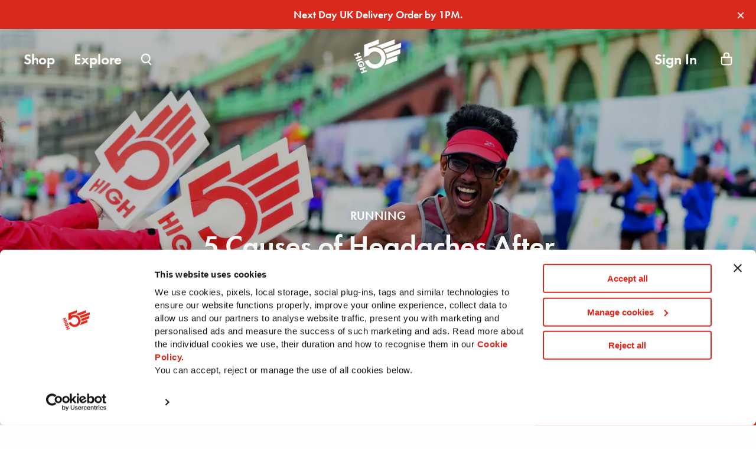

--- FILE ---
content_type: text/html; charset=utf-8
request_url: https://highfive.co.uk/blogs/guides/headaches-after-running
body_size: 27198
content:
<!doctype html>
<html class="no-js" lang="en">
  <head>
    <!-- Google Tag Manager -->
<script>(function(w,d,s,l,i){w[l]=w[l]||[];w[l].push({'gtm.start':
new Date().getTime(),event:'gtm.js'});var f=d.getElementsByTagName(s)[0],
j=d.createElement(s),dl=l!='dataLayer'?'&l='+l:'';j.async=true;j.src=
'https://www.googletagmanager.com/gtm.js?id='+i+dl;f.parentNode.insertBefore(j,f);
})(window,document,'script','dataLayer','GTM-NWHFDNNF');</script>
<!-- End Google Tag Manager -->

<script>

!function(w,d,s,t,a){if(w.amzn)return;w.amzn=a=function(){w.amzn.q.push([arguments,(new

Date).getTime()])};a.q=[];a.version="0.0";s=d.createElement("script");s.src="https://c.amazon-

adsystem.com/aat/amzn.js";s.id="amzn-

pixel";s.async=true;t=d.getElementsByTagName("script")[0];t.parentNode.insertBefore(s,t)}(wind

ow,document);

amzn("setRegion", "EU");

amzn("addTag", "c9c3a905-8e74-4d3c-b002-f98c8f7ab6d8");

amzn("trackEvent", "PageView");

</script>

<noscript>

<img src="https://aax-eu.amazon-adsystem.com/s/iu3?pid=c9c3a905-8e74-4d3c-b002-

f98c8f7ab6d8&event=PageView" width="1" height="1" border="0">

</noscript>
    
<script id="Cookiebot" src="https://consent.cookiebot.com/uc.js"
  data-cbid="15c5a736-97fa-4977-801a-1d3d4c2260eb" type="text/javascript" defer >
</script>
<!-- Global site tag (gtag.js) - Google Analytics -->
<script async src="https://www.googletagmanager.com/gtag/js?id=G-P8WV496T5S"></script>
<script>
  window.dataLayer = window.dataLayer || [];
  function gtag(){dataLayer.push(arguments);}
  gtag('js', new Date());

  gtag('config', 'G-P8WV496T5S');
</script>
    <meta charset="utf-8">
<meta http-equiv="X-UA-Compatible" content="IE=edge,chrome=1">
<meta name="viewport" content="width=device-width,initial-scale=1">
<meta name="theme-color" content="">
<link rel="canonical" href="https://highfive.co.uk/blogs/guides/headaches-after-running"><link rel="shortcut icon" href="//highfive.co.uk/cdn/shop/files/High5_Favicon_32x32.png?v=1613520200" type="image/png"><title>5 Causes of Headaches After Running + Prevention: 2024 Guide
&ndash; HIGH5</title><meta name="description" content="Discover the causes of headaches after running and effective prevention strategies. Arm yourself with vital knowledge to help you stay pain-free and energised.">
    <!-- /snippets/social-meta-tags.liquid -->







<meta property="og:site_name" content="HIGH5">
<meta property="og:url" content="https://highfive.co.uk/blogs/guides/headaches-after-running">
<meta property="og:title" content="5 Causes of Headaches After Running + Prevention: 2024 Guide">
<meta property="og:type" content="article">
<meta property="og:description" content="Running is a fantastic way to stay in shape and boost your mood. But if you’ve ever experienced a headache after running, then you know how much it can impact your post-workout high. Research indicates that distance runners are about 20% more likely to experience migraine headaches — possibly due to the amount of energy devoted to the activity.
Understanding why exercise-induced headaches occur after running is the first step to finding relief and reclaiming the joy of your runs. This guide explores the triggers of running-induced headaches, prevention tips, and more!
Defining the Concept of Headache After Running
Understanding the specific type of headache you experience after running can help tailor your approach to prevention and management.

One common type of exercise-induced headache experienced by runners is the tension headache after running, which often comes as a dull, aching pain radiating from the neck to the back of the head. The repetitive impact of running can lead to tension and tightness in the neck and shoulder muscles, contributing to these exercise headaches. The jostling motion of running can also cause the blood vessels in the head and neck to dilate, leading to increased pressure and pain. 
5 Causes of Tension Headaches After Running
Several factors can contribute to tension exercise headaches after running, including:


Dehydration: Dehydration is a primary culprit, as inadequate fluid intake can lead to decreased blood volume and a subsequent drop in oxygen and nutrient delivery to the brain, triggering exercise headaches.


Poor Running Posture: Poor running posture and form can also play a significant role in developing exercise headaches where your head hurts when running or jumping. When your body isn’t correctly aligned and balanced while running, it can increase muscle tension in your neck and shoulders, exacerbating headache symptoms.


Tight Exercise Clothes: Wearing an exercise outfit that is too tight can have various adverse effects on your body, including triggering headaches after running. (More on this later!)


Inadequate Warm-Up and Cool-Down Routines: Skipping a proper warm-up can lead to tight and stiff muscles, while failing to cool down after running can result in lactic acid build-up, contributing to post-run headaches.


Running in Hot Weather: Running in hot weather can lead to dehydration and heat exhaustion, both known triggers for a primary exercise headache.


Understanding these causes can help you proactively prevent a tension headache after running.
How to Prevent and Manage Headache Pain After Running
Preventing and managing headaches after running requires a multi-faceted approach, including:


Proper Hydration: First, staying adequately hydrated before, during, and after your run is crucial for preventing dehydration symptoms like headaches. Aim to drink water and healthy Energy Gels consistently throughout the day to maintain optimal hydration levels.


Maintaining Proper Running Posture: Maintaining good running form and posture can alleviate the strain on your neck and shoulders, reducing the likelihood of exercise headaches. Regular stretching and strength training exercises targeting the neck, shoulders, and upper back can also help prevent muscle tension and tightness, helping you become a better runner.


Pain Relievers: To effectively manage tension headaches after running, consider using over-the-counter pain relievers to alleviate acute pain — but consult your doctor first! Still, it’s important to understand how to prevent exercise headaches without medications by addressing the root causes of the headaches.


Relaxation Techniques: Deep breathing, meditation, or yoga can help reduce muscle tension and promote overall relaxation, potentially preventing headaches from occurring. 


By taking a holistic approach to prevention and management, you may reduce the frequency and severity of post-run headaches. If symptoms persist, we recommend speaking to your doctor!

Hydration and Its Impact on Headaches After Running
When you’re dehydrated, your body has to work harder to maintain normal functions, potentially causing headaches. If you seek how to get rid of dehydration headaches, ensure you’re adequately hydrated before, during, and after your runs.

Incorporating HIGH5 electrolyte-rich fluids and Electrolyte Tablets into your hydration routine can further support headache prevention. Electrolytes such as sodium, potassium, and magnesium play crucial roles in maintaining fluid balance, muscle function, and nerve communication.
Running in Heat and Its Effect on Headaches
Running in hot weather presents unique challenges when it comes to preventing headaches. Increased exertion and high temperatures can lead to rapid fluid and electrolyte loss through sweating, elevating the risk of dehydration and heat-related headaches. Adapting your running approach to the heat and rehydrating fast is crucial to minimise the impact on your body.
Here are some effective strategies for avoiding headaches after running in heat:

Adjust your running schedule to avoid the hottest times of the day. Early morning or late evening runs when temperatures are cooler can help reduce the risk of overheating and dehydration.
Wear lightweight, moisture-wicking clothing that can aid in temperature regulation and sweat evaporation, supporting your body’s ability to stay cool and hydrated.

Regular hydration breaks during your run and consuming electrolyte-rich fluids can help replenish lost fluids and minimise the risk of heat-induced headaches.


Proper Warm-Up and Cool-Down Techniques for Exercise Headache Prevention
A comprehensive warm-up and cool-down routine may be helpful in preventing headaches when running.
A proper warm-up prepares your body for the physical demands of running by increasing blood flow to the muscles, improving flexibility, and reducing the risk of muscle strain and tension headaches.
Do the following:


Engage in dynamic stretching exercises that target the major muscle groups used in running, such as the quadriceps, hamstrings, calves, and hip flexors.

Gradually increase your heart and breathing rate through light jogging or brisk walking to prime your body for the run ahead.

Equally important is incorporating a thorough cool-down routine post-run to aid in exercise headache prevention. Cooling down allows your body to gradually return to its resting state, reducing the likelihood of post-run headaches due to abrupt physical exertion.
Do the following:


Focus on static stretching exercises that target the muscles worked during your run, holding each stretch for 15–30 seconds to promote relaxation and alleviate muscle tension.

Hydrate and refuel with a balanced snack or meal post-run to support headache prevention. This helps replenish expended energy and nutrients.

Effects of Tight Exercise Clothes on Headaches
When exercise clothes—such as compression shirts, sports bras, or headbands—are too tight, it can create undue pressure on the body. Tight clothes can also increase muscle tension, especially in the neck and shoulders. This added strain can lead to headaches when walking or moving.
To mitigate the impact of tight exercise clothes on post-run headaches, it’s important to prioritise comfort and proper fit when selecting workout attire.
Do the following:

Opt for moisture-wicking, breathable fabrics with sufficient stretch to allow freedom of movement without constricting the body.
Choose clothes with adjustable features—such as straps and bands—for an adjustable fit to your unique body shape and size.
Pay attention to warning signs such as headaches, dizziness, or numbness during or after exercise. If you experience headaches after running in tight clothes, consider switching to looser, more comfortable options to see if the symptoms subside.

Nutrition and Its Influence on Headaches After Running
Nutrition plays a significant role in preventing running with a migraine. Inadequate fueling before a run can lead to low blood sugar levels, contributing to headaches, while insufficient post-run nutrition can delay recovery and exacerbate exercise headache symptoms.
A balanced diet that includes a mix of carbohydrates, protein, healthy fats, and micronutrients is crucial for supporting optimal performance and recovery, reducing the risk of running with exertional headaches.
Doing the following will also help:


Before Your Run: Your pre-run meal should feature a light meal or snack that delivers a blend of carbohydrates for energy and protein for muscle support, such as our Energy Drink with Protein. This combination helps stabilize blood sugar levels and offers sustained energy during your run, effectively minimizing the risk of exercise-induced headaches.



Post-Run: Focus on replenishing lost fluids and electrolytes through Recovery Drinks. Also, opt for a balanced meal that includes a mix of carbohydrates and protein to support muscle recovery and alleviate exercise headache symptoms.


By prioritising proper nutrition, you can bolster your body’s ability to withstand the physical demands of running and minimise the likelihood of post-run headaches.

Frequently Asked Questions
How do I stop getting headaches after running?
To stop getting exercise headaches after running:


Try to drink 235–700 mL of water with Electrolyte Tablets over the course of 1–2 hours before running, and carry a water bottle during your run.

Have a small meal 1–2 hours before running and a snack within 20 minutes of finishing your run to maintain proper electrolyte balance.
Avoid extreme temperatures and stay hydrated, get enough rest, and try different exercise routines to help prevent exertion headaches.

Why do I get a migraine after exercise?
You may get migraine after a running exercise due to various factors, including:

Strenuous exercise
Overheating or exercising in extreme temperatures
Increased blood flow to the head, neck, and scalp during physical exertion

If you still experience migraines after exercising despite addressing these likely triggers, it’s a good idea to consult a doctor!
Should I run with a headache?
Running with a headache isn’t advisable as it may exacerbate the symptoms. While there are speculations that exercise can provide headache relief, we recommend addressing the root cause of the headache before going for a run.
Can dehydration cause exertion headaches?
Yes, dehydration can indeed lead to exertion headaches. To help prevent such headaches, it's crucial to stay hydrated by drinking plenty of fluids, especially in hot and humid conditions. Alongside water, replenishing lost electrolytes with Electrolyte Drinks is essential for maintaining hydration levels. Energy Gels can also be beneficial during your run, providing a quick energy boost rather than hydration.
Conclusion
Experiencing a headache after running, headache after walking, headache after football, or headache after cardio can be a frustrating and discouraging experience. By understanding the causes and implementing the strategies in this article, you can work towards preventing headaches during workouts. In a nutshell, prioritising hydration with healthy and nutritious HIGH5 electrolyte drinks, maintaining good running form, incorporating proper warm-up and cool-down routines, and supporting your body with optimal nutrition are great ways to help prevent headaches while running.">

<meta property="og:image" content="http://highfive.co.uk/cdn/shop/articles/High_5_Brighton_Marathon_1200x1200.webp?v=1706966227">
<meta property="og:image:secure_url" content="https://highfive.co.uk/cdn/shop/articles/High_5_Brighton_Marathon_1200x1200.webp?v=1706966227">


<meta name="twitter:card" content="summary_large_image">
<meta name="twitter:title" content="5 Causes of Headaches After Running + Prevention: 2024 Guide">
<meta name="twitter:description" content="Running is a fantastic way to stay in shape and boost your mood. But if you’ve ever experienced a headache after running, then you know how much it can impact your post-workout high. Research indicates that distance runners are about 20% more likely to experience migraine headaches — possibly due to the amount of energy devoted to the activity.
Understanding why exercise-induced headaches occur after running is the first step to finding relief and reclaiming the joy of your runs. This guide explores the triggers of running-induced headaches, prevention tips, and more!
Defining the Concept of Headache After Running
Understanding the specific type of headache you experience after running can help tailor your approach to prevention and management.

One common type of exercise-induced headache experienced by runners is the tension headache after running, which often comes as a dull, aching pain radiating from the neck to the back of the head. The repetitive impact of running can lead to tension and tightness in the neck and shoulder muscles, contributing to these exercise headaches. The jostling motion of running can also cause the blood vessels in the head and neck to dilate, leading to increased pressure and pain. 
5 Causes of Tension Headaches After Running
Several factors can contribute to tension exercise headaches after running, including:


Dehydration: Dehydration is a primary culprit, as inadequate fluid intake can lead to decreased blood volume and a subsequent drop in oxygen and nutrient delivery to the brain, triggering exercise headaches.


Poor Running Posture: Poor running posture and form can also play a significant role in developing exercise headaches where your head hurts when running or jumping. When your body isn’t correctly aligned and balanced while running, it can increase muscle tension in your neck and shoulders, exacerbating headache symptoms.


Tight Exercise Clothes: Wearing an exercise outfit that is too tight can have various adverse effects on your body, including triggering headaches after running. (More on this later!)


Inadequate Warm-Up and Cool-Down Routines: Skipping a proper warm-up can lead to tight and stiff muscles, while failing to cool down after running can result in lactic acid build-up, contributing to post-run headaches.


Running in Hot Weather: Running in hot weather can lead to dehydration and heat exhaustion, both known triggers for a primary exercise headache.


Understanding these causes can help you proactively prevent a tension headache after running.
How to Prevent and Manage Headache Pain After Running
Preventing and managing headaches after running requires a multi-faceted approach, including:


Proper Hydration: First, staying adequately hydrated before, during, and after your run is crucial for preventing dehydration symptoms like headaches. Aim to drink water and healthy Energy Gels consistently throughout the day to maintain optimal hydration levels.


Maintaining Proper Running Posture: Maintaining good running form and posture can alleviate the strain on your neck and shoulders, reducing the likelihood of exercise headaches. Regular stretching and strength training exercises targeting the neck, shoulders, and upper back can also help prevent muscle tension and tightness, helping you become a better runner.


Pain Relievers: To effectively manage tension headaches after running, consider using over-the-counter pain relievers to alleviate acute pain — but consult your doctor first! Still, it’s important to understand how to prevent exercise headaches without medications by addressing the root causes of the headaches.


Relaxation Techniques: Deep breathing, meditation, or yoga can help reduce muscle tension and promote overall relaxation, potentially preventing headaches from occurring. 


By taking a holistic approach to prevention and management, you may reduce the frequency and severity of post-run headaches. If symptoms persist, we recommend speaking to your doctor!

Hydration and Its Impact on Headaches After Running
When you’re dehydrated, your body has to work harder to maintain normal functions, potentially causing headaches. If you seek how to get rid of dehydration headaches, ensure you’re adequately hydrated before, during, and after your runs.

Incorporating HIGH5 electrolyte-rich fluids and Electrolyte Tablets into your hydration routine can further support headache prevention. Electrolytes such as sodium, potassium, and magnesium play crucial roles in maintaining fluid balance, muscle function, and nerve communication.
Running in Heat and Its Effect on Headaches
Running in hot weather presents unique challenges when it comes to preventing headaches. Increased exertion and high temperatures can lead to rapid fluid and electrolyte loss through sweating, elevating the risk of dehydration and heat-related headaches. Adapting your running approach to the heat and rehydrating fast is crucial to minimise the impact on your body.
Here are some effective strategies for avoiding headaches after running in heat:

Adjust your running schedule to avoid the hottest times of the day. Early morning or late evening runs when temperatures are cooler can help reduce the risk of overheating and dehydration.
Wear lightweight, moisture-wicking clothing that can aid in temperature regulation and sweat evaporation, supporting your body’s ability to stay cool and hydrated.

Regular hydration breaks during your run and consuming electrolyte-rich fluids can help replenish lost fluids and minimise the risk of heat-induced headaches.


Proper Warm-Up and Cool-Down Techniques for Exercise Headache Prevention
A comprehensive warm-up and cool-down routine may be helpful in preventing headaches when running.
A proper warm-up prepares your body for the physical demands of running by increasing blood flow to the muscles, improving flexibility, and reducing the risk of muscle strain and tension headaches.
Do the following:


Engage in dynamic stretching exercises that target the major muscle groups used in running, such as the quadriceps, hamstrings, calves, and hip flexors.

Gradually increase your heart and breathing rate through light jogging or brisk walking to prime your body for the run ahead.

Equally important is incorporating a thorough cool-down routine post-run to aid in exercise headache prevention. Cooling down allows your body to gradually return to its resting state, reducing the likelihood of post-run headaches due to abrupt physical exertion.
Do the following:


Focus on static stretching exercises that target the muscles worked during your run, holding each stretch for 15–30 seconds to promote relaxation and alleviate muscle tension.

Hydrate and refuel with a balanced snack or meal post-run to support headache prevention. This helps replenish expended energy and nutrients.

Effects of Tight Exercise Clothes on Headaches
When exercise clothes—such as compression shirts, sports bras, or headbands—are too tight, it can create undue pressure on the body. Tight clothes can also increase muscle tension, especially in the neck and shoulders. This added strain can lead to headaches when walking or moving.
To mitigate the impact of tight exercise clothes on post-run headaches, it’s important to prioritise comfort and proper fit when selecting workout attire.
Do the following:

Opt for moisture-wicking, breathable fabrics with sufficient stretch to allow freedom of movement without constricting the body.
Choose clothes with adjustable features—such as straps and bands—for an adjustable fit to your unique body shape and size.
Pay attention to warning signs such as headaches, dizziness, or numbness during or after exercise. If you experience headaches after running in tight clothes, consider switching to looser, more comfortable options to see if the symptoms subside.

Nutrition and Its Influence on Headaches After Running
Nutrition plays a significant role in preventing running with a migraine. Inadequate fueling before a run can lead to low blood sugar levels, contributing to headaches, while insufficient post-run nutrition can delay recovery and exacerbate exercise headache symptoms.
A balanced diet that includes a mix of carbohydrates, protein, healthy fats, and micronutrients is crucial for supporting optimal performance and recovery, reducing the risk of running with exertional headaches.
Doing the following will also help:


Before Your Run: Your pre-run meal should feature a light meal or snack that delivers a blend of carbohydrates for energy and protein for muscle support, such as our Energy Drink with Protein. This combination helps stabilize blood sugar levels and offers sustained energy during your run, effectively minimizing the risk of exercise-induced headaches.



Post-Run: Focus on replenishing lost fluids and electrolytes through Recovery Drinks. Also, opt for a balanced meal that includes a mix of carbohydrates and protein to support muscle recovery and alleviate exercise headache symptoms.


By prioritising proper nutrition, you can bolster your body’s ability to withstand the physical demands of running and minimise the likelihood of post-run headaches.

Frequently Asked Questions
How do I stop getting headaches after running?
To stop getting exercise headaches after running:


Try to drink 235–700 mL of water with Electrolyte Tablets over the course of 1–2 hours before running, and carry a water bottle during your run.

Have a small meal 1–2 hours before running and a snack within 20 minutes of finishing your run to maintain proper electrolyte balance.
Avoid extreme temperatures and stay hydrated, get enough rest, and try different exercise routines to help prevent exertion headaches.

Why do I get a migraine after exercise?
You may get migraine after a running exercise due to various factors, including:

Strenuous exercise
Overheating or exercising in extreme temperatures
Increased blood flow to the head, neck, and scalp during physical exertion

If you still experience migraines after exercising despite addressing these likely triggers, it’s a good idea to consult a doctor!
Should I run with a headache?
Running with a headache isn’t advisable as it may exacerbate the symptoms. While there are speculations that exercise can provide headache relief, we recommend addressing the root cause of the headache before going for a run.
Can dehydration cause exertion headaches?
Yes, dehydration can indeed lead to exertion headaches. To help prevent such headaches, it's crucial to stay hydrated by drinking plenty of fluids, especially in hot and humid conditions. Alongside water, replenishing lost electrolytes with Electrolyte Drinks is essential for maintaining hydration levels. Energy Gels can also be beneficial during your run, providing a quick energy boost rather than hydration.
Conclusion
Experiencing a headache after running, headache after walking, headache after football, or headache after cardio can be a frustrating and discouraging experience. By understanding the causes and implementing the strategies in this article, you can work towards preventing headaches during workouts. In a nutshell, prioritising hydration with healthy and nutritious HIGH5 electrolyte drinks, maintaining good running form, incorporating proper warm-up and cool-down routines, and supporting your body with optimal nutrition are great ways to help prevent headaches while running.">


    <link href="//highfive.co.uk/cdn/shop/t/54/assets/foundation.min.css?v=93611351965500459061759152598" rel="stylesheet" type="text/css" media="all" />

<!-- pickadate.js styles -->
<link href="//highfive.co.uk/cdn/shop/t/54/assets/classic.css?v=95917303714504899771759152595" rel="stylesheet" type="text/css" media="all" />
<link href="//highfive.co.uk/cdn/shop/t/54/assets/classic.date.css?v=107161557816726652171759152596" rel="stylesheet" type="text/css" media="all" />
<!-- end -->

<link href="//highfive.co.uk/cdn/shop/t/54/assets/theme.scss.css?v=87610203321317826181759152626" rel="stylesheet" type="text/css" media="all" />
<link href="//highfive.co.uk/cdn/shop/t/54/assets/slick.scss.css?v=158244937576883001951759152593" rel="stylesheet" type="text/css" media="all" />  
<link href="//highfive.co.uk/cdn/shop/t/54/assets/flavour-colors.css?v=96300703695341245691759152626" rel="stylesheet" type="text/css" media="all" />  

<link rel="preload" href="https://use.fontawesome.com/releases/v5.6.3/css/all.css" crossorigin="anonymous" integrity="sha384-UHRtZLI+pbxtHCWp1t77Bi1L4ZtiqrqD80Kn4Z8NTSRyMA2Fd33n5dQ8lWUE00s/" as="style" onload="this.onload=null;this.rel='stylesheet'">
<link rel="stylesheet" href="//code.jquery.com/ui/1.12.1/themes/base/jquery-ui.css">

<link rel="preload" href="https://cdn.jsdelivr.net/npm/simplebar@latest/dist/simplebar.css" crossorigin="anonymous" as="style" onload="this.onload=null;this.rel='stylesheet'">

    

    
<script src="//highfive.co.uk/cdn/shop/t/54/assets/jquery-3.7.1.min.js?v=147293088974801289311759152600" fetchpriority="high"></script>




<script src="//highfive.co.uk/cdn/shop/t/54/assets/js.cookie.js?v=178116697130674355731759152594" type="text/javascript"></script>


<script defer src="https://cdn.jsdelivr.net/npm/simplebar@latest/dist/simplebar.min.js"></script>

<script>
    // Not using type module, so it's executed right away
    window.scriptUrls = {
        productCard: "\/\/highfive.co.uk\/cdn\/shop\/t\/54\/assets\/product-card.js?v=99962295429214262501759152599",
    }
</script>
<script type="module">
    window.loadScript = loadScript;
    
    
    console.log("SCRIPT LOADER ==== ")
    window.scriptPromises = {};
    let scriptArray = [];
    const scriptsMap = new Map();
    
    if (document.querySelector('[data-product-card-nov24]')) {
        scriptArray.push({src: "\/\/highfive.co.uk\/cdn\/shop\/t\/54\/assets\/product-card.js?v=99962295429214262501759152599", type: "module" });
    }

    async function loadScript({src,type="text/javascript"}) {
        return new Promise(function (resolve, reject) {
            if (scriptsMap.has(src)) {
                return resolve();
            }

            scriptsMap.set(src, true);
            
            var script = document.createElement('script');
            script.onload = function () {
                resolve();
            };
            script.onerror = function (e) {
                console.error("Error loading script", e)
                reject();
            };
            script.src = src;
            script.type = type;
            document.body.appendChild(script);
        });
    }

    

    async function sequentialScriptLoader() {
        for (let x = 0; x < scriptArray.length; x++) {
            if (!scriptPromises[scriptArray[x].src]) {
                scriptPromises[scriptArray[x].src] = loadScript(scriptArray[x]);
            }
            await scriptPromises[scriptArray[x].src];
        }
    }

    sequentialScriptLoader()
</script>
<script defer src="//highfive.co.uk/cdn/shop/t/54/assets/ecom.js?v=17982985551942477331759152596"></script>
<script>

(function(h,o,t,j,a,r){

    h.hj=h.hj||function(){(h.hj.q=h.hj.q||\[]).push(arguments)};

    h.\_hjSettings={hjid:5005010,hjsv:6};

    a=o.getElementsByTagName('head')\[0];

    r=o.createElement('script');r.async=1;

    r.src=t+h.\_hjSettings.hjid+j+h.\_hjSettings.hjsv;

    a.appendChild(r);

})(window,document,'[https://static.hotjar.com/c/hotjar-','.js?sv=](https://static.hotjar.com/c/hotjar-','.js?sv=)');
</script>






<noscript>
  <style>
    /**
    * Reinstate scrolling for non-JS clients
    */
    .simplebar-content-wrapper {
      overflow: auto;
    }
  </style>
</noscript>

<script>
  document.addEventListener("DOMContentLoaded", function () {
    // Use human-readable month (June = 6) and subtract 1 for JavaScript's Date.UTC
    const year = 2025;
    const month = 6; // June (1-indexed)
    const day = 16;
    const hour = 23;
    const minute = 59;

    const targetDate = new Date(Date.UTC(year, month - 1, day, hour, minute, 0));

    function updateCountdown() {
      const now = new Date();
      const nowUTC = new Date(now.toISOString().slice(0, -1)); // Convert to UTC
      const diff = targetDate - nowUTC;

      if (diff <= 0) {
        document.getElementById("countdown").textContent = "Countdown ended!";
        clearInterval(timer);
        return;
      }

      const seconds = Math.floor((diff / 1000) % 60);
      const minutes = Math.floor((diff / 1000 / 60) % 60);
      const hours = Math.floor((diff / (1000 * 60 * 60)) % 24);
      const days = Math.floor(diff / (1000 * 60 * 60 * 24));

      document.getElementById("countdown").textContent =
       // `SALE ENDS IN ${hours}h ${minutes}m ${seconds}s`;
              `SUMMERSALE25 ENDS: ${days}d ${hours}h ${minutes}m ${seconds}s`;
    }

    updateCountdown();
    const timer = setInterval(updateCountdown, 1000);
  });
</script>

    
    <script>window.performance && window.performance.mark && window.performance.mark('shopify.content_for_header.start');</script><meta name="google-site-verification" content="o6myucUpTMMHjJyAgcKw1KzAz0roJhy3V91i1vVImpQ">
<meta id="shopify-digital-wallet" name="shopify-digital-wallet" content="/26436894792/digital_wallets/dialog">
<meta name="shopify-checkout-api-token" content="6f15f50e66d4ee854cf38c0aa5a975f1">
<meta id="in-context-paypal-metadata" data-shop-id="26436894792" data-venmo-supported="false" data-environment="production" data-locale="en_US" data-paypal-v4="true" data-currency="GBP">
<link rel="alternate" type="application/atom+xml" title="Feed" href="/blogs/guides.atom" />
<script async="async" src="/checkouts/internal/preloads.js?locale=en-GB"></script>
<link rel="preconnect" href="https://shop.app" crossorigin="anonymous">
<script async="async" src="https://shop.app/checkouts/internal/preloads.js?locale=en-GB&shop_id=26436894792" crossorigin="anonymous"></script>
<script id="apple-pay-shop-capabilities" type="application/json">{"shopId":26436894792,"countryCode":"GB","currencyCode":"GBP","merchantCapabilities":["supports3DS"],"merchantId":"gid:\/\/shopify\/Shop\/26436894792","merchantName":"HIGH5","requiredBillingContactFields":["postalAddress","email","phone"],"requiredShippingContactFields":["postalAddress","email","phone"],"shippingType":"shipping","supportedNetworks":["visa","maestro","masterCard","amex","discover","elo"],"total":{"type":"pending","label":"HIGH5","amount":"1.00"},"shopifyPaymentsEnabled":true,"supportsSubscriptions":true}</script>
<script id="shopify-features" type="application/json">{"accessToken":"6f15f50e66d4ee854cf38c0aa5a975f1","betas":["rich-media-storefront-analytics"],"domain":"highfive.co.uk","predictiveSearch":true,"shopId":26436894792,"locale":"en"}</script>
<script>var Shopify = Shopify || {};
Shopify.shop = "high5-store.myshopify.com";
Shopify.locale = "en";
Shopify.currency = {"active":"GBP","rate":"1.0"};
Shopify.country = "GB";
Shopify.theme = {"name":"High5 - fixing add-to-cart event ✅ [29\/9\/25]","id":185065832823,"schema_name":"High5","schema_version":"7.1.0","theme_store_id":null,"role":"main"};
Shopify.theme.handle = "null";
Shopify.theme.style = {"id":null,"handle":null};
Shopify.cdnHost = "highfive.co.uk/cdn";
Shopify.routes = Shopify.routes || {};
Shopify.routes.root = "/";</script>
<script type="module">!function(o){(o.Shopify=o.Shopify||{}).modules=!0}(window);</script>
<script>!function(o){function n(){var o=[];function n(){o.push(Array.prototype.slice.apply(arguments))}return n.q=o,n}var t=o.Shopify=o.Shopify||{};t.loadFeatures=n(),t.autoloadFeatures=n()}(window);</script>
<script>
  window.ShopifyPay = window.ShopifyPay || {};
  window.ShopifyPay.apiHost = "shop.app\/pay";
  window.ShopifyPay.redirectState = null;
</script>
<script id="shop-js-analytics" type="application/json">{"pageType":"article"}</script>
<script defer="defer" async type="module" src="//highfive.co.uk/cdn/shopifycloud/shop-js/modules/v2/client.init-shop-cart-sync_DRRuZ9Jb.en.esm.js"></script>
<script defer="defer" async type="module" src="//highfive.co.uk/cdn/shopifycloud/shop-js/modules/v2/chunk.common_Bq80O0pE.esm.js"></script>
<script type="module">
  await import("//highfive.co.uk/cdn/shopifycloud/shop-js/modules/v2/client.init-shop-cart-sync_DRRuZ9Jb.en.esm.js");
await import("//highfive.co.uk/cdn/shopifycloud/shop-js/modules/v2/chunk.common_Bq80O0pE.esm.js");

  window.Shopify.SignInWithShop?.initShopCartSync?.({"fedCMEnabled":true,"windoidEnabled":true});

</script>
<script>
  window.Shopify = window.Shopify || {};
  if (!window.Shopify.featureAssets) window.Shopify.featureAssets = {};
  window.Shopify.featureAssets['shop-js'] = {"shop-cart-sync":["modules/v2/client.shop-cart-sync_CY6GlUyO.en.esm.js","modules/v2/chunk.common_Bq80O0pE.esm.js"],"init-fed-cm":["modules/v2/client.init-fed-cm_rCPA2mwL.en.esm.js","modules/v2/chunk.common_Bq80O0pE.esm.js"],"shop-button":["modules/v2/client.shop-button_BbiiMs1V.en.esm.js","modules/v2/chunk.common_Bq80O0pE.esm.js"],"init-windoid":["modules/v2/client.init-windoid_CeH2ldPv.en.esm.js","modules/v2/chunk.common_Bq80O0pE.esm.js"],"init-shop-cart-sync":["modules/v2/client.init-shop-cart-sync_DRRuZ9Jb.en.esm.js","modules/v2/chunk.common_Bq80O0pE.esm.js"],"shop-cash-offers":["modules/v2/client.shop-cash-offers_DA_Qgce8.en.esm.js","modules/v2/chunk.common_Bq80O0pE.esm.js","modules/v2/chunk.modal_OrVZAp2A.esm.js"],"init-shop-email-lookup-coordinator":["modules/v2/client.init-shop-email-lookup-coordinator_Boi2XQpp.en.esm.js","modules/v2/chunk.common_Bq80O0pE.esm.js"],"shop-toast-manager":["modules/v2/client.shop-toast-manager_DFZ6KygB.en.esm.js","modules/v2/chunk.common_Bq80O0pE.esm.js"],"avatar":["modules/v2/client.avatar_BTnouDA3.en.esm.js"],"pay-button":["modules/v2/client.pay-button_Dggf_qxG.en.esm.js","modules/v2/chunk.common_Bq80O0pE.esm.js"],"init-customer-accounts-sign-up":["modules/v2/client.init-customer-accounts-sign-up_DBLY8aTL.en.esm.js","modules/v2/client.shop-login-button_DXWcN-dk.en.esm.js","modules/v2/chunk.common_Bq80O0pE.esm.js","modules/v2/chunk.modal_OrVZAp2A.esm.js"],"shop-login-button":["modules/v2/client.shop-login-button_DXWcN-dk.en.esm.js","modules/v2/chunk.common_Bq80O0pE.esm.js","modules/v2/chunk.modal_OrVZAp2A.esm.js"],"init-shop-for-new-customer-accounts":["modules/v2/client.init-shop-for-new-customer-accounts_C4srtWVy.en.esm.js","modules/v2/client.shop-login-button_DXWcN-dk.en.esm.js","modules/v2/chunk.common_Bq80O0pE.esm.js","modules/v2/chunk.modal_OrVZAp2A.esm.js"],"init-customer-accounts":["modules/v2/client.init-customer-accounts_B87wJPkU.en.esm.js","modules/v2/client.shop-login-button_DXWcN-dk.en.esm.js","modules/v2/chunk.common_Bq80O0pE.esm.js","modules/v2/chunk.modal_OrVZAp2A.esm.js"],"shop-follow-button":["modules/v2/client.shop-follow-button_73Y7kLC8.en.esm.js","modules/v2/chunk.common_Bq80O0pE.esm.js","modules/v2/chunk.modal_OrVZAp2A.esm.js"],"checkout-modal":["modules/v2/client.checkout-modal_cwDmpVG-.en.esm.js","modules/v2/chunk.common_Bq80O0pE.esm.js","modules/v2/chunk.modal_OrVZAp2A.esm.js"],"lead-capture":["modules/v2/client.lead-capture_BhKPkfCX.en.esm.js","modules/v2/chunk.common_Bq80O0pE.esm.js","modules/v2/chunk.modal_OrVZAp2A.esm.js"],"shop-login":["modules/v2/client.shop-login_DUQNAY7C.en.esm.js","modules/v2/chunk.common_Bq80O0pE.esm.js","modules/v2/chunk.modal_OrVZAp2A.esm.js"],"payment-terms":["modules/v2/client.payment-terms_vFzUuRO4.en.esm.js","modules/v2/chunk.common_Bq80O0pE.esm.js","modules/v2/chunk.modal_OrVZAp2A.esm.js"]};
</script>
<script>(function() {
  var isLoaded = false;
  function asyncLoad() {
    if (isLoaded) return;
    isLoaded = true;
    var urls = ["https:\/\/cdn.nfcube.com\/instafeed-0e1c782de42439a458b075fb6a0f344e.js?shop=high5-store.myshopify.com","https:\/\/static.klaviyo.com\/onsite\/js\/LQNmXK\/klaviyo.js?company_id=LQNmXK\u0026shop=high5-store.myshopify.com","https:\/\/widget.trustpilot.com\/bootstrap\/v5\/tp.widget.sync.bootstrap.min.js?shop=high5-store.myshopify.com","https:\/\/ecommplugins-scripts.trustpilot.com\/v2.1\/js\/header.min.js?settings=eyJrZXkiOiJpb1FQYk10ODVra3FHS2xsIiwicyI6InNrdSJ9\u0026shop=high5-store.myshopify.com","https:\/\/ecommplugins-scripts.trustpilot.com\/v2.1\/js\/success.min.js?settings=eyJrZXkiOiJpb1FQYk10ODVra3FHS2xsIiwicyI6InNrdSIsInQiOlsib3JkZXJzL2Z1bGZpbGxlZCJdLCJ2IjoiIiwiYSI6IlNob3BpZnktMjAxOS0wNCJ9\u0026shop=high5-store.myshopify.com","https:\/\/ecommplugins-trustboxsettings.trustpilot.com\/high5-store.myshopify.com.js?settings=1752155698195\u0026shop=high5-store.myshopify.com"];
    for (var i = 0; i < urls.length; i++) {
      var s = document.createElement('script');
      s.type = 'text/javascript';
      s.async = true;
      s.src = urls[i];
      var x = document.getElementsByTagName('script')[0];
      x.parentNode.insertBefore(s, x);
    }
  };
  if(window.attachEvent) {
    window.attachEvent('onload', asyncLoad);
  } else {
    window.addEventListener('load', asyncLoad, false);
  }
})();</script>
<script id="__st">var __st={"a":26436894792,"offset":0,"reqid":"9234db97-19a0-4b72-ad32-fb3fb950dea8-1763681120","pageurl":"highfive.co.uk\/blogs\/guides\/headaches-after-running","s":"articles-589563625722","u":"65de8674991f","p":"article","rtyp":"article","rid":589563625722};</script>
<script>window.ShopifyPaypalV4VisibilityTracking = true;</script>
<script id="captcha-bootstrap">!function(){'use strict';const t='contact',e='account',n='new_comment',o=[[t,t],['blogs',n],['comments',n],[t,'customer']],c=[[e,'customer_login'],[e,'guest_login'],[e,'recover_customer_password'],[e,'create_customer']],r=t=>t.map((([t,e])=>`form[action*='/${t}']:not([data-nocaptcha='true']) input[name='form_type'][value='${e}']`)).join(','),a=t=>()=>t?[...document.querySelectorAll(t)].map((t=>t.form)):[];function s(){const t=[...o],e=r(t);return a(e)}const i='password',u='form_key',d=['recaptcha-v3-token','g-recaptcha-response','h-captcha-response',i],f=()=>{try{return window.sessionStorage}catch{return}},m='__shopify_v',_=t=>t.elements[u];function p(t,e,n=!1){try{const o=window.sessionStorage,c=JSON.parse(o.getItem(e)),{data:r}=function(t){const{data:e,action:n}=t;return t[m]||n?{data:e,action:n}:{data:t,action:n}}(c);for(const[e,n]of Object.entries(r))t.elements[e]&&(t.elements[e].value=n);n&&o.removeItem(e)}catch(o){console.error('form repopulation failed',{error:o})}}const l='form_type',E='cptcha';function T(t){t.dataset[E]=!0}const w=window,h=w.document,L='Shopify',v='ce_forms',y='captcha';let A=!1;((t,e)=>{const n=(g='f06e6c50-85a8-45c8-87d0-21a2b65856fe',I='https://cdn.shopify.com/shopifycloud/storefront-forms-hcaptcha/ce_storefront_forms_captcha_hcaptcha.v1.5.2.iife.js',D={infoText:'Protected by hCaptcha',privacyText:'Privacy',termsText:'Terms'},(t,e,n)=>{const o=w[L][v],c=o.bindForm;if(c)return c(t,g,e,D).then(n);var r;o.q.push([[t,g,e,D],n]),r=I,A||(h.body.append(Object.assign(h.createElement('script'),{id:'captcha-provider',async:!0,src:r})),A=!0)});var g,I,D;w[L]=w[L]||{},w[L][v]=w[L][v]||{},w[L][v].q=[],w[L][y]=w[L][y]||{},w[L][y].protect=function(t,e){n(t,void 0,e),T(t)},Object.freeze(w[L][y]),function(t,e,n,w,h,L){const[v,y,A,g]=function(t,e,n){const i=e?o:[],u=t?c:[],d=[...i,...u],f=r(d),m=r(i),_=r(d.filter((([t,e])=>n.includes(e))));return[a(f),a(m),a(_),s()]}(w,h,L),I=t=>{const e=t.target;return e instanceof HTMLFormElement?e:e&&e.form},D=t=>v().includes(t);t.addEventListener('submit',(t=>{const e=I(t);if(!e)return;const n=D(e)&&!e.dataset.hcaptchaBound&&!e.dataset.recaptchaBound,o=_(e),c=g().includes(e)&&(!o||!o.value);(n||c)&&t.preventDefault(),c&&!n&&(function(t){try{if(!f())return;!function(t){const e=f();if(!e)return;const n=_(t);if(!n)return;const o=n.value;o&&e.removeItem(o)}(t);const e=Array.from(Array(32),(()=>Math.random().toString(36)[2])).join('');!function(t,e){_(t)||t.append(Object.assign(document.createElement('input'),{type:'hidden',name:u})),t.elements[u].value=e}(t,e),function(t,e){const n=f();if(!n)return;const o=[...t.querySelectorAll(`input[type='${i}']`)].map((({name:t})=>t)),c=[...d,...o],r={};for(const[a,s]of new FormData(t).entries())c.includes(a)||(r[a]=s);n.setItem(e,JSON.stringify({[m]:1,action:t.action,data:r}))}(t,e)}catch(e){console.error('failed to persist form',e)}}(e),e.submit())}));const S=(t,e)=>{t&&!t.dataset[E]&&(n(t,e.some((e=>e===t))),T(t))};for(const o of['focusin','change'])t.addEventListener(o,(t=>{const e=I(t);D(e)&&S(e,y())}));const B=e.get('form_key'),M=e.get(l),P=B&&M;t.addEventListener('DOMContentLoaded',(()=>{const t=y();if(P)for(const e of t)e.elements[l].value===M&&p(e,B);[...new Set([...A(),...v().filter((t=>'true'===t.dataset.shopifyCaptcha))])].forEach((e=>S(e,t)))}))}(h,new URLSearchParams(w.location.search),n,t,e,['guest_login'])})(!0,!0)}();</script>
<script integrity="sha256-52AcMU7V7pcBOXWImdc/TAGTFKeNjmkeM1Pvks/DTgc=" data-source-attribution="shopify.loadfeatures" defer="defer" src="//highfive.co.uk/cdn/shopifycloud/storefront/assets/storefront/load_feature-81c60534.js" crossorigin="anonymous"></script>
<script crossorigin="anonymous" defer="defer" src="//highfive.co.uk/cdn/shopifycloud/storefront/assets/shopify_pay/storefront-65b4c6d7.js?v=20250812"></script>
<script data-source-attribution="shopify.dynamic_checkout.dynamic.init">var Shopify=Shopify||{};Shopify.PaymentButton=Shopify.PaymentButton||{isStorefrontPortableWallets:!0,init:function(){window.Shopify.PaymentButton.init=function(){};var t=document.createElement("script");t.src="https://highfive.co.uk/cdn/shopifycloud/portable-wallets/latest/portable-wallets.en.js",t.type="module",document.head.appendChild(t)}};
</script>
<script data-source-attribution="shopify.dynamic_checkout.buyer_consent">
  function portableWalletsHideBuyerConsent(e){var t=document.getElementById("shopify-buyer-consent"),n=document.getElementById("shopify-subscription-policy-button");t&&n&&(t.classList.add("hidden"),t.setAttribute("aria-hidden","true"),n.removeEventListener("click",e))}function portableWalletsShowBuyerConsent(e){var t=document.getElementById("shopify-buyer-consent"),n=document.getElementById("shopify-subscription-policy-button");t&&n&&(t.classList.remove("hidden"),t.removeAttribute("aria-hidden"),n.addEventListener("click",e))}window.Shopify?.PaymentButton&&(window.Shopify.PaymentButton.hideBuyerConsent=portableWalletsHideBuyerConsent,window.Shopify.PaymentButton.showBuyerConsent=portableWalletsShowBuyerConsent);
</script>
<script data-source-attribution="shopify.dynamic_checkout.cart.bootstrap">document.addEventListener("DOMContentLoaded",(function(){function t(){return document.querySelector("shopify-accelerated-checkout-cart, shopify-accelerated-checkout")}if(t())Shopify.PaymentButton.init();else{new MutationObserver((function(e,n){t()&&(Shopify.PaymentButton.init(),n.disconnect())})).observe(document.body,{childList:!0,subtree:!0})}}));
</script>
<link id="shopify-accelerated-checkout-styles" rel="stylesheet" media="screen" href="https://highfive.co.uk/cdn/shopifycloud/portable-wallets/latest/accelerated-checkout-backwards-compat.css" crossorigin="anonymous">
<style id="shopify-accelerated-checkout-cart">
        #shopify-buyer-consent {
  margin-top: 1em;
  display: inline-block;
  width: 100%;
}

#shopify-buyer-consent.hidden {
  display: none;
}

#shopify-subscription-policy-button {
  background: none;
  border: none;
  padding: 0;
  text-decoration: underline;
  font-size: inherit;
  cursor: pointer;
}

#shopify-subscription-policy-button::before {
  box-shadow: none;
}

      </style>

<script>window.performance && window.performance.mark && window.performance.mark('shopify.content_for_header.end');</script>
    <script>
    function feedback() {
      const p = window.Shopify.customerPrivacy;
      console.log(`Tracking ${p.userCanBeTracked() ? "en" : "dis"}abled`);
    }
    window.Shopify.loadFeatures(
      [
        {
          name: "consent-tracking-api",
          version: "0.1",
        },
      ],
      function (error) {
        if (error) throw error;
        if ("Cookiebot" in window)
          if (Cookiebot.consented || Cookiebot.declined) {
            window.Shopify.customerPrivacy.setTrackingConsent(!Cookiebot.declined, feedback);
            return;
          }
        window.Shopify.customerPrivacy.setTrackingConsent(false, feedback);
      }
    );
    window.addEventListener("CookiebotOnConsentReady", function () {
      window.Shopify.customerPrivacy.setTrackingConsent(!Cookiebot.declined, feedback);
    });
</script>

    <!-- TrustBox script -->
    <script type="text/javascript" src="//widget.trustpilot.com/bootstrap/v5/tp.widget.bootstrap.min.js" async></script>
    <!-- End TrustBox script -->
<!-- Global Site Tag (gtag.js) - Google AdWords: 757263969 -->
<script data-cookieconsent="marketing" async src="https://www.googletagmanager.com/gtag/js?id=AW-757263969"></script>
<script>
  window.dataLayer = window.dataLayer || [];
  function gtag(){dataLayer.push(arguments);}
  gtag('js', new Date());
  gtag('config', 'AW-758422198');
  gtag('config', 'AW-757263969', {'send_page_view': false});
</script>
 <!-- Hotjar Tracking Code for HIGH5 Sports Nutrition  -->
<script>
    (function(h,o,t,j,a,r){
        h.hj=h.hj||function(){(h.hj.q=h.hj.q||[]).push(arguments)};
        h._hjSettings={hjid:5005010,hjsv:6};
        a=o.getElementsByTagName('head')[0];
        r=o.createElement('script');r.async=1;
        r.src=t+h._hjSettings.hjid+j+h._hjSettings.hjsv;
        a.appendChild(r);
    })(window,document,'https://static.hotjar.com/c/hotjar-','.js?sv=');
</script>
 
  <link href="https://monorail-edge.shopifysvc.com" rel="dns-prefetch">
<script>(function(){if ("sendBeacon" in navigator && "performance" in window) {try {var session_token_from_headers = performance.getEntriesByType('navigation')[0].serverTiming.find(x => x.name == '_s').description;} catch {var session_token_from_headers = undefined;}var session_cookie_matches = document.cookie.match(/_shopify_s=([^;]*)/);var session_token_from_cookie = session_cookie_matches && session_cookie_matches.length === 2 ? session_cookie_matches[1] : "";var session_token = session_token_from_headers || session_token_from_cookie || "";function handle_abandonment_event(e) {var entries = performance.getEntries().filter(function(entry) {return /monorail-edge.shopifysvc.com/.test(entry.name);});if (!window.abandonment_tracked && entries.length === 0) {window.abandonment_tracked = true;var currentMs = Date.now();var navigation_start = performance.timing.navigationStart;var payload = {shop_id: 26436894792,url: window.location.href,navigation_start,duration: currentMs - navigation_start,session_token,page_type: "article"};window.navigator.sendBeacon("https://monorail-edge.shopifysvc.com/v1/produce", JSON.stringify({schema_id: "online_store_buyer_site_abandonment/1.1",payload: payload,metadata: {event_created_at_ms: currentMs,event_sent_at_ms: currentMs}}));}}window.addEventListener('pagehide', handle_abandonment_event);}}());</script>
<script id="web-pixels-manager-setup">(function e(e,d,r,n,o){if(void 0===o&&(o={}),!Boolean(null===(a=null===(i=window.Shopify)||void 0===i?void 0:i.analytics)||void 0===a?void 0:a.replayQueue)){var i,a;window.Shopify=window.Shopify||{};var t=window.Shopify;t.analytics=t.analytics||{};var s=t.analytics;s.replayQueue=[],s.publish=function(e,d,r){return s.replayQueue.push([e,d,r]),!0};try{self.performance.mark("wpm:start")}catch(e){}var l=function(){var e={modern:/Edge?\/(1{2}[4-9]|1[2-9]\d|[2-9]\d{2}|\d{4,})\.\d+(\.\d+|)|Firefox\/(1{2}[4-9]|1[2-9]\d|[2-9]\d{2}|\d{4,})\.\d+(\.\d+|)|Chrom(ium|e)\/(9{2}|\d{3,})\.\d+(\.\d+|)|(Maci|X1{2}).+ Version\/(15\.\d+|(1[6-9]|[2-9]\d|\d{3,})\.\d+)([,.]\d+|)( \(\w+\)|)( Mobile\/\w+|) Safari\/|Chrome.+OPR\/(9{2}|\d{3,})\.\d+\.\d+|(CPU[ +]OS|iPhone[ +]OS|CPU[ +]iPhone|CPU IPhone OS|CPU iPad OS)[ +]+(15[._]\d+|(1[6-9]|[2-9]\d|\d{3,})[._]\d+)([._]\d+|)|Android:?[ /-](13[3-9]|1[4-9]\d|[2-9]\d{2}|\d{4,})(\.\d+|)(\.\d+|)|Android.+Firefox\/(13[5-9]|1[4-9]\d|[2-9]\d{2}|\d{4,})\.\d+(\.\d+|)|Android.+Chrom(ium|e)\/(13[3-9]|1[4-9]\d|[2-9]\d{2}|\d{4,})\.\d+(\.\d+|)|SamsungBrowser\/([2-9]\d|\d{3,})\.\d+/,legacy:/Edge?\/(1[6-9]|[2-9]\d|\d{3,})\.\d+(\.\d+|)|Firefox\/(5[4-9]|[6-9]\d|\d{3,})\.\d+(\.\d+|)|Chrom(ium|e)\/(5[1-9]|[6-9]\d|\d{3,})\.\d+(\.\d+|)([\d.]+$|.*Safari\/(?![\d.]+ Edge\/[\d.]+$))|(Maci|X1{2}).+ Version\/(10\.\d+|(1[1-9]|[2-9]\d|\d{3,})\.\d+)([,.]\d+|)( \(\w+\)|)( Mobile\/\w+|) Safari\/|Chrome.+OPR\/(3[89]|[4-9]\d|\d{3,})\.\d+\.\d+|(CPU[ +]OS|iPhone[ +]OS|CPU[ +]iPhone|CPU IPhone OS|CPU iPad OS)[ +]+(10[._]\d+|(1[1-9]|[2-9]\d|\d{3,})[._]\d+)([._]\d+|)|Android:?[ /-](13[3-9]|1[4-9]\d|[2-9]\d{2}|\d{4,})(\.\d+|)(\.\d+|)|Mobile Safari.+OPR\/([89]\d|\d{3,})\.\d+\.\d+|Android.+Firefox\/(13[5-9]|1[4-9]\d|[2-9]\d{2}|\d{4,})\.\d+(\.\d+|)|Android.+Chrom(ium|e)\/(13[3-9]|1[4-9]\d|[2-9]\d{2}|\d{4,})\.\d+(\.\d+|)|Android.+(UC? ?Browser|UCWEB|U3)[ /]?(15\.([5-9]|\d{2,})|(1[6-9]|[2-9]\d|\d{3,})\.\d+)\.\d+|SamsungBrowser\/(5\.\d+|([6-9]|\d{2,})\.\d+)|Android.+MQ{2}Browser\/(14(\.(9|\d{2,})|)|(1[5-9]|[2-9]\d|\d{3,})(\.\d+|))(\.\d+|)|K[Aa][Ii]OS\/(3\.\d+|([4-9]|\d{2,})\.\d+)(\.\d+|)/},d=e.modern,r=e.legacy,n=navigator.userAgent;return n.match(d)?"modern":n.match(r)?"legacy":"unknown"}(),u="modern"===l?"modern":"legacy",c=(null!=n?n:{modern:"",legacy:""})[u],f=function(e){return[e.baseUrl,"/wpm","/b",e.hashVersion,"modern"===e.buildTarget?"m":"l",".js"].join("")}({baseUrl:d,hashVersion:r,buildTarget:u}),m=function(e){var d=e.version,r=e.bundleTarget,n=e.surface,o=e.pageUrl,i=e.monorailEndpoint;return{emit:function(e){var a=e.status,t=e.errorMsg,s=(new Date).getTime(),l=JSON.stringify({metadata:{event_sent_at_ms:s},events:[{schema_id:"web_pixels_manager_load/3.1",payload:{version:d,bundle_target:r,page_url:o,status:a,surface:n,error_msg:t},metadata:{event_created_at_ms:s}}]});if(!i)return console&&console.warn&&console.warn("[Web Pixels Manager] No Monorail endpoint provided, skipping logging."),!1;try{return self.navigator.sendBeacon.bind(self.navigator)(i,l)}catch(e){}var u=new XMLHttpRequest;try{return u.open("POST",i,!0),u.setRequestHeader("Content-Type","text/plain"),u.send(l),!0}catch(e){return console&&console.warn&&console.warn("[Web Pixels Manager] Got an unhandled error while logging to Monorail."),!1}}}}({version:r,bundleTarget:l,surface:e.surface,pageUrl:self.location.href,monorailEndpoint:e.monorailEndpoint});try{o.browserTarget=l,function(e){var d=e.src,r=e.async,n=void 0===r||r,o=e.onload,i=e.onerror,a=e.sri,t=e.scriptDataAttributes,s=void 0===t?{}:t,l=document.createElement("script"),u=document.querySelector("head"),c=document.querySelector("body");if(l.async=n,l.src=d,a&&(l.integrity=a,l.crossOrigin="anonymous"),s)for(var f in s)if(Object.prototype.hasOwnProperty.call(s,f))try{l.dataset[f]=s[f]}catch(e){}if(o&&l.addEventListener("load",o),i&&l.addEventListener("error",i),u)u.appendChild(l);else{if(!c)throw new Error("Did not find a head or body element to append the script");c.appendChild(l)}}({src:f,async:!0,onload:function(){if(!function(){var e,d;return Boolean(null===(d=null===(e=window.Shopify)||void 0===e?void 0:e.analytics)||void 0===d?void 0:d.initialized)}()){var d=window.webPixelsManager.init(e)||void 0;if(d){var r=window.Shopify.analytics;r.replayQueue.forEach((function(e){var r=e[0],n=e[1],o=e[2];d.publishCustomEvent(r,n,o)})),r.replayQueue=[],r.publish=d.publishCustomEvent,r.visitor=d.visitor,r.initialized=!0}}},onerror:function(){return m.emit({status:"failed",errorMsg:"".concat(f," has failed to load")})},sri:function(e){var d=/^sha384-[A-Za-z0-9+/=]+$/;return"string"==typeof e&&d.test(e)}(c)?c:"",scriptDataAttributes:o}),m.emit({status:"loading"})}catch(e){m.emit({status:"failed",errorMsg:(null==e?void 0:e.message)||"Unknown error"})}}})({shopId: 26436894792,storefrontBaseUrl: "https://highfive.co.uk",extensionsBaseUrl: "https://extensions.shopifycdn.com/cdn/shopifycloud/web-pixels-manager",monorailEndpoint: "https://monorail-edge.shopifysvc.com/unstable/produce_batch",surface: "storefront-renderer",enabledBetaFlags: ["2dca8a86"],webPixelsConfigList: [{"id":"2171830647","configuration":"{\"config\":\"{\\\"google_tag_ids\\\":[\\\"AW-17471825839\\\",\\\"GT-KDZ5ZW2X\\\",\\\"AW-758422198\\\",\\\"G-P8WV496T5S\\\",\\\"GT-NMJ59R5\\\"],\\\"target_country\\\":\\\"GB\\\",\\\"gtag_events\\\":[{\\\"type\\\":\\\"search\\\",\\\"action_label\\\":[\\\"AW-17471825839\\\/s4FBCO2m1IUbEK_Pm4tB\\\",\\\"G-P8WV496T5S\\\",\\\"MC-7W6FG8Q4C2\\\"]},{\\\"type\\\":\\\"begin_checkout\\\",\\\"action_label\\\":[\\\"AW-17471825839\\\/jID_COiuxIUbEK_Pm4tB\\\",\\\"G-P8WV496T5S\\\",\\\"MC-7W6FG8Q4C2\\\"]},{\\\"type\\\":\\\"view_item\\\",\\\"action_label\\\":[\\\"AW-17471825839\\\/YycjCOqm1IUbEK_Pm4tB\\\",\\\"MC-LDV6REHG1G\\\",\\\"AW-758422198\\\/5B0BCLyJsowaELa10ukC\\\",\\\"G-P8WV496T5S\\\",\\\"MC-7W6FG8Q4C2\\\"]},{\\\"type\\\":\\\"purchase\\\",\\\"action_label\\\":[\\\"AW-17471825839\\\/cfSnCOWuxIUbEK_Pm4tB\\\",\\\"MC-LDV6REHG1G\\\",\\\"G-P8WV496T5S\\\",\\\"MC-7W6FG8Q4C2\\\"]},{\\\"type\\\":\\\"page_view\\\",\\\"action_label\\\":[\\\"AW-17471825839\\\/_tpMCO6uxIUbEK_Pm4tB\\\",\\\"MC-LDV6REHG1G\\\",\\\"G-P8WV496T5S\\\",\\\"MC-7W6FG8Q4C2\\\"]},{\\\"type\\\":\\\"add_payment_info\\\",\\\"action_label\\\":[\\\"AW-17471825839\\\/73D3CPCm1IUbEK_Pm4tB\\\",\\\"G-P8WV496T5S\\\",\\\"MC-7W6FG8Q4C2\\\"]},{\\\"type\\\":\\\"add_to_cart\\\",\\\"action_label\\\":[\\\"AW-17471825839\\\/legzCOuuxIUbEK_Pm4tB\\\",\\\"AW-758422198\\\/cqUdCOWmtIwaELa10ukC\\\",\\\"G-P8WV496T5S\\\",\\\"MC-7W6FG8Q4C2\\\"]}],\\\"enable_monitoring_mode\\\":false}\"}","eventPayloadVersion":"v1","runtimeContext":"OPEN","scriptVersion":"b2a88bafab3e21179ed38636efcd8a93","type":"APP","apiClientId":1780363,"privacyPurposes":[],"dataSharingAdjustments":{"protectedCustomerApprovalScopes":["read_customer_address","read_customer_email","read_customer_name","read_customer_personal_data","read_customer_phone"]}},{"id":"400031994","configuration":"{\"pixelCode\":\"CLB3ENRC77U2EILUGC1G\"}","eventPayloadVersion":"v1","runtimeContext":"STRICT","scriptVersion":"22e92c2ad45662f435e4801458fb78cc","type":"APP","apiClientId":4383523,"privacyPurposes":["ANALYTICS","MARKETING","SALE_OF_DATA"],"dataSharingAdjustments":{"protectedCustomerApprovalScopes":["read_customer_address","read_customer_email","read_customer_name","read_customer_personal_data","read_customer_phone"]}},{"id":"192479482","configuration":"{\"pixel_id\":\"943662235820770\",\"pixel_type\":\"facebook_pixel\",\"metaapp_system_user_token\":\"-\"}","eventPayloadVersion":"v1","runtimeContext":"OPEN","scriptVersion":"ca16bc87fe92b6042fbaa3acc2fbdaa6","type":"APP","apiClientId":2329312,"privacyPurposes":["ANALYTICS","MARKETING","SALE_OF_DATA"],"dataSharingAdjustments":{"protectedCustomerApprovalScopes":["read_customer_address","read_customer_email","read_customer_name","read_customer_personal_data","read_customer_phone"]}},{"id":"151880055","eventPayloadVersion":"1","runtimeContext":"LAX","scriptVersion":"22","type":"CUSTOM","privacyPurposes":["ANALYTICS","MARKETING","SALE_OF_DATA"],"name":"GTM and dataLayer"},{"id":"shopify-app-pixel","configuration":"{}","eventPayloadVersion":"v1","runtimeContext":"STRICT","scriptVersion":"0450","apiClientId":"shopify-pixel","type":"APP","privacyPurposes":["ANALYTICS","MARKETING"]},{"id":"shopify-custom-pixel","eventPayloadVersion":"v1","runtimeContext":"LAX","scriptVersion":"0450","apiClientId":"shopify-pixel","type":"CUSTOM","privacyPurposes":["ANALYTICS","MARKETING"]}],isMerchantRequest: false,initData: {"shop":{"name":"HIGH5","paymentSettings":{"currencyCode":"GBP"},"myshopifyDomain":"high5-store.myshopify.com","countryCode":"GB","storefrontUrl":"https:\/\/highfive.co.uk"},"customer":null,"cart":null,"checkout":null,"productVariants":[],"purchasingCompany":null},},"https://highfive.co.uk/cdn","ae1676cfwd2530674p4253c800m34e853cb",{"modern":"","legacy":""},{"shopId":"26436894792","storefrontBaseUrl":"https:\/\/highfive.co.uk","extensionBaseUrl":"https:\/\/extensions.shopifycdn.com\/cdn\/shopifycloud\/web-pixels-manager","surface":"storefront-renderer","enabledBetaFlags":"[\"2dca8a86\"]","isMerchantRequest":"false","hashVersion":"ae1676cfwd2530674p4253c800m34e853cb","publish":"custom","events":"[[\"page_viewed\",{}]]"});</script><script>
  window.ShopifyAnalytics = window.ShopifyAnalytics || {};
  window.ShopifyAnalytics.meta = window.ShopifyAnalytics.meta || {};
  window.ShopifyAnalytics.meta.currency = 'GBP';
  var meta = {"page":{"pageType":"article","resourceType":"article","resourceId":589563625722}};
  for (var attr in meta) {
    window.ShopifyAnalytics.meta[attr] = meta[attr];
  }
</script>
<script class="analytics">
  (function () {
    var customDocumentWrite = function(content) {
      var jquery = null;

      if (window.jQuery) {
        jquery = window.jQuery;
      } else if (window.Checkout && window.Checkout.$) {
        jquery = window.Checkout.$;
      }

      if (jquery) {
        jquery('body').append(content);
      }
    };

    var hasLoggedConversion = function(token) {
      if (token) {
        return document.cookie.indexOf('loggedConversion=' + token) !== -1;
      }
      return false;
    }

    var setCookieIfConversion = function(token) {
      if (token) {
        var twoMonthsFromNow = new Date(Date.now());
        twoMonthsFromNow.setMonth(twoMonthsFromNow.getMonth() + 2);

        document.cookie = 'loggedConversion=' + token + '; expires=' + twoMonthsFromNow;
      }
    }

    var trekkie = window.ShopifyAnalytics.lib = window.trekkie = window.trekkie || [];
    if (trekkie.integrations) {
      return;
    }
    trekkie.methods = [
      'identify',
      'page',
      'ready',
      'track',
      'trackForm',
      'trackLink'
    ];
    trekkie.factory = function(method) {
      return function() {
        var args = Array.prototype.slice.call(arguments);
        args.unshift(method);
        trekkie.push(args);
        return trekkie;
      };
    };
    for (var i = 0; i < trekkie.methods.length; i++) {
      var key = trekkie.methods[i];
      trekkie[key] = trekkie.factory(key);
    }
    trekkie.load = function(config) {
      trekkie.config = config || {};
      trekkie.config.initialDocumentCookie = document.cookie;
      var first = document.getElementsByTagName('script')[0];
      var script = document.createElement('script');
      script.type = 'text/javascript';
      script.onerror = function(e) {
        var scriptFallback = document.createElement('script');
        scriptFallback.type = 'text/javascript';
        scriptFallback.onerror = function(error) {
                var Monorail = {
      produce: function produce(monorailDomain, schemaId, payload) {
        var currentMs = new Date().getTime();
        var event = {
          schema_id: schemaId,
          payload: payload,
          metadata: {
            event_created_at_ms: currentMs,
            event_sent_at_ms: currentMs
          }
        };
        return Monorail.sendRequest("https://" + monorailDomain + "/v1/produce", JSON.stringify(event));
      },
      sendRequest: function sendRequest(endpointUrl, payload) {
        // Try the sendBeacon API
        if (window && window.navigator && typeof window.navigator.sendBeacon === 'function' && typeof window.Blob === 'function' && !Monorail.isIos12()) {
          var blobData = new window.Blob([payload], {
            type: 'text/plain'
          });

          if (window.navigator.sendBeacon(endpointUrl, blobData)) {
            return true;
          } // sendBeacon was not successful

        } // XHR beacon

        var xhr = new XMLHttpRequest();

        try {
          xhr.open('POST', endpointUrl);
          xhr.setRequestHeader('Content-Type', 'text/plain');
          xhr.send(payload);
        } catch (e) {
          console.log(e);
        }

        return false;
      },
      isIos12: function isIos12() {
        return window.navigator.userAgent.lastIndexOf('iPhone; CPU iPhone OS 12_') !== -1 || window.navigator.userAgent.lastIndexOf('iPad; CPU OS 12_') !== -1;
      }
    };
    Monorail.produce('monorail-edge.shopifysvc.com',
      'trekkie_storefront_load_errors/1.1',
      {shop_id: 26436894792,
      theme_id: 185065832823,
      app_name: "storefront",
      context_url: window.location.href,
      source_url: "//highfive.co.uk/cdn/s/trekkie.storefront.308893168db1679b4a9f8a086857af995740364f.min.js"});

        };
        scriptFallback.async = true;
        scriptFallback.src = '//highfive.co.uk/cdn/s/trekkie.storefront.308893168db1679b4a9f8a086857af995740364f.min.js';
        first.parentNode.insertBefore(scriptFallback, first);
      };
      script.async = true;
      script.src = '//highfive.co.uk/cdn/s/trekkie.storefront.308893168db1679b4a9f8a086857af995740364f.min.js';
      first.parentNode.insertBefore(script, first);
    };
    trekkie.load(
      {"Trekkie":{"appName":"storefront","development":false,"defaultAttributes":{"shopId":26436894792,"isMerchantRequest":null,"themeId":185065832823,"themeCityHash":"5147407645997188139","contentLanguage":"en","currency":"GBP"},"isServerSideCookieWritingEnabled":true,"monorailRegion":"shop_domain","enabledBetaFlags":["f0df213a"]},"Session Attribution":{},"S2S":{"facebookCapiEnabled":true,"source":"trekkie-storefront-renderer","apiClientId":580111}}
    );

    var loaded = false;
    trekkie.ready(function() {
      if (loaded) return;
      loaded = true;

      window.ShopifyAnalytics.lib = window.trekkie;

      var originalDocumentWrite = document.write;
      document.write = customDocumentWrite;
      try { window.ShopifyAnalytics.merchantGoogleAnalytics.call(this); } catch(error) {};
      document.write = originalDocumentWrite;

      window.ShopifyAnalytics.lib.page(null,{"pageType":"article","resourceType":"article","resourceId":589563625722,"shopifyEmitted":true});

      var match = window.location.pathname.match(/checkouts\/(.+)\/(thank_you|post_purchase)/)
      var token = match? match[1]: undefined;
      if (!hasLoggedConversion(token)) {
        setCookieIfConversion(token);
        
      }
    });


        var eventsListenerScript = document.createElement('script');
        eventsListenerScript.async = true;
        eventsListenerScript.src = "//highfive.co.uk/cdn/shopifycloud/storefront/assets/shop_events_listener-3da45d37.js";
        document.getElementsByTagName('head')[0].appendChild(eventsListenerScript);

})();</script>
<script
  defer
  src="https://highfive.co.uk/cdn/shopifycloud/perf-kit/shopify-perf-kit-2.1.2.min.js"
  data-application="storefront-renderer"
  data-shop-id="26436894792"
  data-render-region="gcp-us-east1"
  data-page-type="article"
  data-theme-instance-id="185065832823"
  data-theme-name="High5"
  data-theme-version="7.1.0"
  data-monorail-region="shop_domain"
  data-resource-timing-sampling-rate="10"
  data-shs="true"
  data-shs-beacon="true"
  data-shs-export-with-fetch="true"
  data-shs-logs-sample-rate="1"
></script>
</head>

  <body class="template-article handle-">
    <!-- Google Tag Manager (noscript) -->
<noscript><iframe src=https://www.googletagmanager.com/ns.html?id=GTM-NWHFDNNF
height="0" width="0" style="display:none;visibility:hidden"></iframe></noscript>
<!-- End Google Tag Manager (noscript) -->



	

	<div class="sa-bar ">
      <!-- <div id="countdown" style="padding:14px; background-color:#da291c; color:white; text-align:center; font-size:18px; min-height:20px; font-weight:600">
         SALE ENDS SOON
       </div> -->

		<a href="#" class="close-icon j-close-sab"></a>

		<div class="announcement-content j-announcment-bar-carousel">
 

			
    			<p>Free UK Delivery over £30. </p>
			
			
				<p>Next Day UK Delivery Order by 1PM.</p>	
			
			
					
			
		</div>
     </div>

	<div class="spacer j-spacer" style=""></div>

		


      



<header class="site-header  sab-active">

	<div class="fluid">
		
		<a href="#" class="menu-btn j-toggle-menu"></a>

		<ul class="dt-menu">
	
	<li><a href="#" class="j-show-shopnav">Shop</a></li>
	<li><a href="#" class="j-show-explore">Explore</a></li>
	<li><a href="#" class="search-icon j-show-search"></a></li>

</ul>

		<a href="/" class="logo"></a>

		

			<a href="/account/login" class="sign-in">Sign In</a>

		

		<a href="#" class="cart j-toggle-cart "></a>

		<div class="menu-wrapper">

	<ul class="dt-menu">
	
	<li><a href="#" class="j-show-shopnav">Shop</a></li>
	<li><a href="#" class="j-show-explore">Explore</a></li>
	<li><a href="#" class="search-icon j-show-search"></a></li>

</ul>

	<div class="menu-list-shop">

		<div class="nav-blocks">
			
			<ul class="menu-controls">

				<li class="back-btn j-menu-back-btn"><a href="#" class="j-togglemenu-items"><span>Back</span></a></li>
				<li class="j-shop-all-btn"><a href="/collections/all-products/"><span>Shop All<br> Products</span></a></li>
				<li><a href="#" class="j-show-benefit-menu"><span>Shop by<br> Benefit</span></a></li>

			</ul>

			<ul class="category-blocks">

				

					<li>

						

							<a href="/collections/hydration-products">
								<span>Hydration</span>

								

								
                              
									

								
                              
									

								
                              
									

								
                              
									

								
                              
									

								
                              
									

								
                              
									

								
                              
									

								
                              
									

								
                              
									

								
                              
									

								
                              
									

								
                              
									

								
                              
									

								
                              
									

								
                              
									

								
                              
									

								
                              
									

								
                              
									

								
                              
									

								
                              
									

								
                              
									

								
                              
									

								
                              
									

								
                              
									

								
                              
									

								
                              
									

								
                              
									

								
                              
									

										

											

												<img src="//highfive.co.uk/cdn/shop/products/ZERO_Citrus_Optimised_SINGLE_800x800_28acfb9b-496b-4d24-a465-ced195ed2363_400x.png?v=1704383340" alt="" loading="lazy">

											

										

											

										

											

										

											

										

											

										

											

										

											

										

									

								
                              
									

								
                              
									

								
                              
									

								
                              
									

								
                              
									

								
                              
									

								
                              
									

								
                              
									

								
                              
									

								
                              
									

								
                              
									

								
                              
									

								
                              
									

								
                              
									

								
                              
									

								
                              
									

								
                              
									

								
                              
									

								
                              
									

								
                              
									

								
                              
									

								
                              
									

								
                              
									

								
							</a>

						

					</li>

				

					<li>

						

							<a href="/collections/gels">
								<span>Energy Gels</span>

								

								
                              
									

								
                              
									

								
                              
									

								
                              
									

								
                              
									

								
                              
									

								
                              
									

								
                              
									

								
                              
									

								
                              
									

								
                              
									

								
                              
									

								
                              
									

								
                              
									

								
                              
									

								
                              
									

								
                              
									

								
                              
									

								
                              
									

								
                              
									

								
                              
									

								
                              
									

								
                              
									

								
                              
									

								
                              
									

								
                              
									

								
                              
									

								
                              
									

								
                              
									

								
                              
									

								
                              
									

								
                              
									

								
                              
									

								
                              
									

								
                              
									

								
                              
									

										

											

												<img src="//highfive.co.uk/cdn/shop/files/H5_Product_EnergyGel_Orange_1200px_400x.png?v=1750238171" alt="" loading="lazy">

											

										

											

										

											

										

											

										

											

										

											

										

											

										

											

										

											

										

											

										

											

										

											

										

											

										

									

								
                              
									

								
                              
									

								
                              
									

								
                              
									

								
                              
									

								
                              
									

								
                              
									

								
                              
									

								
                              
									

								
                              
									

								
                              
									

								
                              
									

								
                              
									

								
                              
									

								
                              
									

								
                              
									

								
							</a>

						

					</li>

				

					<li>

						

							<a href="/collections/energy-sports-powders">
								<span>Energy Drink Powders</span>

								

								
                              
									

								
                              
									

								
                              
									

								
                              
									

								
                              
									

								
                              
									

								
                              
									

								
                              
									

								
                              
									

								
                              
									

								
                              
									

								
                              
									

								
                              
									

								
                              
									

								
                              
									

								
                              
									

								
                              
									

								
                              
									

								
                              
									

								
                              
									

								
                              
									

								
                              
									

								
                              
									

								
                              
									

								
                              
									

								
                              
									

								
                              
									

								
                              
									

								
                              
									

								
                              
									

								
                              
									

								
                              
									

								
                              
									

								
                              
									

								
                              
									

										

											

												<img src="//highfive.co.uk/cdn/shop/products/EnergyDrink2kgBerry_Optimised_800x800_Product_4d3da65d-b2ab-4c8e-a8c1-af62d1e7ce12_400x.png?v=1659629512" alt="" loading="lazy">

											

										

											

										

											

										

											

										

									

								
                              
									

								
                              
									

								
                              
									

								
                              
									

								
                              
									

								
                              
									

								
                              
									

								
                              
									

								
                              
									

								
                              
									

								
                              
									

								
                              
									

								
                              
									

								
                              
									

								
                              
									

								
                              
									

								
                              
									

								
							</a>

						

					</li>

				

					<li>

						

							<a href="/collections/energy-bars-gummies">
								<span>Energy Bars & Gummies</span>

								

								
                              
									

								
                              
									

								
                              
									

								
                              
									

								
                              
									

								
                              
									

								
                              
									

								
                              
									

								
                              
									

								
                              
									

								
                              
									

								
                              
									

								
                              
									

								
                              
									

								
                              
									

								
                              
									

								
                              
									

								
                              
									

								
                              
									

								
                              
									

								
                              
									

								
                              
									

								
                              
									

								
                              
									

								
                              
									

								
                              
									

								
                              
									

								
                              
									

								
                              
									

								
                              
									

								
                              
									

								
                              
									

								
                              
									

								
                              
									

										

											

												<img src="//highfive.co.uk/cdn/shop/products/EnergyBar_12Pack_Raspberry_WhiteChocolate_Optimised_800x800_ProductServings_400x.png?v=1676972901" alt="" loading="lazy">

											

										

											

										

											

										

									

								
                              
									

								
                              
									

								
                              
									

								
                              
									

								
                              
									

								
                              
									

								
                              
									

								
                              
									

								
                              
									

								
                              
									

								
                              
									

								
                              
									

								
                              
									

								
                              
									

								
                              
									

								
                              
									

								
                              
									

								
                              
									

								
							</a>

						

					</li>

				

					<li>

						

							<a href="/collections/recovery">
								<span>Recovery & Protein </span>

								

								
                              
									

								
                              
									

								
                              
									

								
                              
									

								
                              
									

								
                              
									

								
                              
									

								
                              
									

								
                              
									

								
                              
									

								
                              
									

								
                              
									

								
                              
									

								
                              
									

								
                              
									

								
                              
									

								
                              
									

								
                              
									

								
                              
									

								
                              
									

								
                              
									

								
                              
									

								
                              
									

								
                              
									

								
                              
									

								
                              
									

								
                              
									

								
                              
									

								
                              
									

								
                              
									

								
                              
									

								
                              
									

								
                              
									

								
                              
									

								
                              
									

								
                              
									

								
                              
									

								
                              
									

								
                              
									

								
                              
									

								
                              
									

										

											

												<img src="//highfive.co.uk/cdn/shop/files/WheyProtein_PRODUCT_Chocolate_b59c603c-5aff-47d3-9049-e9bec721ddc9_400x.png?v=1702486110" alt="" loading="lazy">

											

										

											

										

											

										

											

										

											

										

											

										

											

										

											

										

											

										

											

										

											

										

									

								
                              
									

								
                              
									

								
                              
									

								
                              
									

								
                              
									

								
                              
									

								
                              
									

								
                              
									

								
                              
									

								
                              
									

								
                              
									

								
							</a>

						

					</li>

				

					<li>

						

							<a href="/collections/accessories">
								<span>Accessories</span>

								

								
                              
									

								
                              
									

								
                              
									

								
                              
									

								
                              
									

								
                              
									

								
                              
									

								
                              
									

								
                              
									

								
                              
									

								
                              
									

								
                              
									

								
                              
									

								
                              
									

								
                              
									

								
                              
									

								
                              
									

								
                              
									

								
                              
									

								
                              
									

								
                              
									

								
                              
									

								
                              
									

								
                              
									

								
                              
									

								
                              
									

								
                              
									

								
                              
									

								
                              
									

								
                              
									

										

											

												<img src="//highfive.co.uk/cdn/shop/files/HIGH5_750ml-Bottle_RedLid_400x.png?v=1732900922" alt="" loading="lazy">

											

										

											

										

											

										

											

										

											

										

									

								
                              
									

								
                              
									

								
                              
									

								
                              
									

								
                              
									

								
                              
									

								
                              
									

								
                              
									

								
                              
									

								
                              
									

								
                              
									

								
                              
									

								
                              
									

								
                              
									

								
                              
									

								
                              
									

								
                              
									

								
                              
									

								
                              
									

								
                              
									

								
                              
									

								
                              
									

								
							</a>

						

					</li>

				

					<li>

						

							<a href="/collections/trial-packs">
								<span>Trial Packs</span>

								

								
                              
									

								
                              
									

								
                              
									

								
                              
									

								
                              
									

								
                              
									

								
                              
									

								
                              
									

								
                              
									

								
                              
									

								
                              
									

								
                              
									

								
                              
									

								
                              
									

								
                              
									

								
                              
									

								
                              
									

								
                              
									

								
                              
									

								
                              
									

								
                              
									

								
                              
									

								
                              
									

								
                              
									

								
                              
									

								
                              
									

								
                              
									

								
                              
									

								
                              
									

								
                              
									

								
                              
									

								
                              
									

								
                              
									

								
                              
									

								
                              
									

								
                              
									

								
                              
									

								
                              
									

								
                              
									

								
                              
									

								
                              
									

								
                              
									

										

											

												<img src="//highfive.co.uk/cdn/shop/files/H5_Run-Pack_2024_800px_49336cb8-9bbb-4049-85e3-fdf0564ec143_400x.png?v=1741277359" alt="" loading="lazy">

											

										

											

										

											

										

											

										

											

										

											

										

											

										

											

										

											

										

									

								
                              
									

								
                              
									

								
                              
									

								
                              
									

								
                              
									

								
                              
									

								
                              
									

								
                              
									

								
                              
									

								
                              
									

								
							</a>

						

					</li>

				

					<li>

						

							<a href="/collections/batch-tested" class="icons">
								<span>Batch Tested</span>
								<img src="//highfive.co.uk/cdn/shop/t/54/assets/icon-batch-tested.png?v=131929155516907974951759152595" alt="Batch tested" loading="lazy">
							</a>

						

					</li>

				

				



			</ul>

			<ul class="category-blocks benefit-items">

				
			
					<li>
						<a href="/collections/hydration" class="icons hydration">
							<span>Hydration</span>

							

							<img src="//highfive.co.uk/cdn/shop/t/54/assets/icon-hydration.png?v=15687890082286420491759152594" alt="icon-hydration.png" loading="lazy">

						</a>
					</li>

				
			
					<li>
						<a href="/collections/energy" class="icons energy">
							<span>Energy</span>

							

							<img src="//highfive.co.uk/cdn/shop/t/54/assets/icon-energy.png?v=56952295268268978731759152595" alt="icon-energy.png" loading="lazy">

						</a>
					</li>

				
			
					<li>
						<a href="/collections/slow-release" class="icons slow-release">
							<span>Slow Release</span>

							

							<img src="//highfive.co.uk/cdn/shop/t/54/assets/icon-slow-release.png?v=147250760447087265691759152596" alt="icon-slow-release.png" loading="lazy">

						</a>
					</li>

				
			
					<li>
						<a href="/collections/recovery" class="icons recovery">
							<span>Recovery</span>

							

							<img src="//highfive.co.uk/cdn/shop/t/54/assets/icon-recovery.png?v=145157256961483119221759152598" alt="icon-recovery.png" loading="lazy">

						</a>
					</li>

				

			</ul>

		</div>

		<ul class="menu-footer">

			

				<li><a href="/account/login" class="account-entry">Sign In</a></li>

			

			<li><span>Free Shipping over £30</span></a></li>

		</ul>

	</div><!-- end menu-list-shop-->



	<div class="menu-list-explore">

		<div class="fluid">

			<div class="grid-x inner">
				
				<div class="cell small-12 large-3 item">
					
					<h3 class="title">Learn</h3>

					<ul>
						
							<li><a href="/pages/the-high5-hub">HIGH5 Hub</a></li>
						
							<li><a href="/pages/training-nutrition-guides">Training & Nutrition Guides</a></li>
						
							<li><a href="https://highfive.co.uk/blogs/guides/">Blogs </a></li>
						
							<li><a href="/pages/events">Events Calendar</a></li>
						
							<li><a href="/pages/drugs-free-statement">Drugs Free</a></li>
						
							<li><a href="/pages/research">Research</a></li>
						
							<li><a href="/pages/faqs">Product FAQs</a></li>
						
					</ul>

				</div>
				
                
				<div class="cell small-12 large-3 large-offset-1 item">
					
					<h3 class="title">Partner with us</h3>

					<ul>
						
							<li><a href="/pages/club">Sport Clubs Rewards Programme</a></li>
						
							<li><a href="/pages/nutritionists-coaches">Nutritionists & Coaches</a></li>
						
							<li><a href="/pages/event-organisers">Event Organisers</a></li>
						
					</ul>

				</div>
              	

				<div class="cell small-12 large-3 large-offset-1 item">
					
					<h3 class="title">About HIGH5</h3>

					<ul>
						
							<li><a href="/pages/about-us">About Us</a></li>
						
							<li><a href="/pages/athletes-club-partnerships">Club Partnerships</a></li>
						
							<li><a href="https://highfive.co.uk/pages/sustainability">Sustainability</a></li>
						
							<li><a href="/pages/contact">Contact Us</a></li>
						
					</ul>

				</div>

			</div>

		</div>

		<ul class="menu-footer">

			

				<li><a href="/account/login" class="account-entry">Sign In</a></li>

			

			<li><span>Free Shipping over £30</span></a>

		</ul>

	</div>

	<div class="menu-list-search">

		<div class="fluid">
			
			<section class="search-wrapper">
	
	<form action="/search" method="get" class="searchForm" role="search" id="searchForm">

        <input name="q" value="" id="search" autocomplete="off" type="text" required placeholder="Enter search term">

        

    </form>

    <section class="search-results-wrapper">

    	<div class="grid-x search-results">
		
			

			
				<div class="cell small-12 related-category">
		    		<p><a href="/collections/all-products">Shop All</a></p>
		    	</div>
		    

	    </div>

    </section>

</section>


<script defer src="https://cdnjs.cloudflare.com/ajax/libs/underscore.js/1.9.1/underscore-min.js"></script>

<script defer src="//highfive.co.uk/cdn/shop/t/54/assets/search.js?v=180643160159492147541759152589"></script>

		</div>

	</div>

</div>
 

	</div>
	
</header>

          



<section class="article-template guides-article">

	<div class="internal-banner" style="background-image: url('//highfive.co.uk/cdn/shop/articles/High_5_Brighton_Marathon.webp?v=1706966227');">

		<div class="fluid">
			
			<div class="grid-x j-center">
				
				<div class="cell small-12 large-6">

					
						<p class="sub-title">running</p>
					
					
					<h1 class="title">5 Causes of Headaches After Running + Prevention: 2024 Guide</h1>

				</div>

			</div>

		</div>

	</div>

	<section class="article-content">

		<div class="fluid">
			
			<div class="grid-x">
				
				<div class="cell large-10 large-offset-1 small-12 article-wsiwig j-article-imgs">
					
					<p data-mce-fragment="1"><span style="font-weight: 400;" data-mce-fragment="1" data-mce-style="font-weight: 400;">Running is a fantastic way to stay in shape and boost your mood. But if you’ve ever experienced a headache after running, then you know how much it can impact your post-workout high. </span><span style="font-weight: 400;" data-mce-fragment="1" data-mce-style="font-weight: 400;">Research indicates that distance runners are </span><a href="https://pubmed.ncbi.nlm.nih.gov/10214096/" data-mce-fragment="1" target="_blank" data-mce-href="https://pubmed.ncbi.nlm.nih.gov/10214096/"><span style="font-weight: 400;" data-mce-fragment="1" data-mce-style="font-weight: 400;">about 20% more likely</span></a><span style="font-weight: 400;" data-mce-fragment="1" data-mce-style="font-weight: 400;"> to experience migraine headaches — possibly due to the amount of energy devoted to the activity.</span></p>
<p data-mce-fragment="1"><span style="font-weight: 400;" data-mce-fragment="1" data-mce-style="font-weight: 400;">Understanding why exerc</span><span style="font-weight: 400;" data-mce-fragment="1" data-mce-style="font-weight: 400;">ise-induced </span><span style="font-weight: 400;" data-mce-fragment="1" data-mce-style="font-weight: 400;">headaches occur after running is the first step to finding relief and reclaiming the joy of your runs. This guide explores the triggers of running-induced headaches, prevention tips, and more!</span></p>
<h2><b>Defining the Concept of Headache After Running</b></h2>
<p><span style="font-weight: 400;" data-mce-style="font-weight: 400;">Understanding the specific type of headache you experience after running can help tailor your approach to prevention and management.</span></p>
<div style="text-align: center;"><img style="float: none;" alt="Headache After Running" src="https://cdn.shopify.com/s/files/1/0264/3689/4792/files/HIGH5_Headache_After_Running_2048x2048.webp?v=1706965675"></div>
<p><span style="font-weight: 400;" data-mce-style="font-weight: 400;">One common type of exercise-induced headache experienced by runners is the tension headache after running, which often comes as a dull, aching pain radiating from the neck to the back of the head. The repetitive impact of running can lead to tension and tightness in the neck and shoulder muscles, contributing to these exercise headaches. The jostling motion of running can also cause the blood vessels in the head and neck to dilate, leading to increased pressure and pain. </span></p>
<h2><b>5 Causes of Tension Headaches After Running</b></h2>
<p><span style="font-weight: 400;" data-mce-style="font-weight: 400;">Several factors can contribute to tension exercise headaches after running, including:</span></p>
<ol>
<li style="font-weight: 400;" data-mce-style="font-weight: 400;">
<b>Dehydration: </b><a href="https://highfive.co.uk/blogs/news/hydration" target="_blank"><span style="font-weight: 400;" data-mce-style="font-weight: 400;">Dehydration is a primary culprit</span></a><span style="font-weight: 400;" data-mce-style="font-weight: 400;">, as inadequate fluid intake can lead to decreased blood volume and a subsequent drop in oxygen and nutrient delivery to the brain, triggering exercise headaches.</span>
</li>
<li style="font-weight: 400;" data-mce-style="font-weight: 400;">
<b>Poor Running Posture: </b><span style="font-weight: 400;" data-mce-style="font-weight: 400;">Poor running posture and form can also play a significant role in developing exercise headaches where your head hurts when running or jumping. When your body isn’t correctly aligned and balanced while running, it can increase muscle tension in your neck and shoulders, exacerbating headache symptoms.</span>
</li>
<li style="font-weight: 400;" data-mce-style="font-weight: 400;">
<b>Tight Exercise Clothes: </b><span style="font-weight: 400;" data-mce-style="font-weight: 400;">Wearing an exercise outfit that is too tight can have various adverse effects on your body, including triggering headaches after running. </span><i><span style="font-weight: 400;" data-mce-style="font-weight: 400;">(More on this later!)</span></i>
</li>
<li style="font-weight: 400;" data-mce-style="font-weight: 400;">
<b>Inadequate Warm-Up and Cool-Down Routines: </b><span style="font-weight: 400;" data-mce-style="font-weight: 400;">Skipping a proper warm-up can lead to tight and stiff muscles, while failing to cool down after running can result in lactic acid build-up, contributing to post-run headaches.</span>
</li>
<li style="font-weight: 400;" data-mce-style="font-weight: 400;">
<b>Running in Hot Weather: </b><a href="https://highfive.co.uk/blogs/guides/running-in-hot-weather-survival-guide" title="Running in hot weather" target="_blank"><span style="font-weight: 400;" data-mce-style="font-weight: 400;">Running in hot weather</span></a><span style="font-weight: 400;" data-mce-style="font-weight: 400;"> can lead to dehydration and heat exhaustion, both known triggers for a primary exercise headache.</span>
</li>
</ol>
<p><span style="font-weight: 400;" data-mce-style="font-weight: 400;">Understanding these causes can help you proactively prevent a tension headache after running.</span></p>
<h2><b>How to Prevent and Manage Headache Pain After Running</b></h2>
<p><span style="font-weight: 400;" data-mce-style="font-weight: 400;">Preventing and managing headaches after running requires a multi-faceted approach, including:</span></p>
<ol>
<li style="font-weight: 400;" data-mce-style="font-weight: 400;">
<b>Proper Hydration: </b><span style="font-weight: 400;" data-mce-style="font-weight: 400;">First, staying adequately hydrated before, during, and after your run is crucial for preventing dehydration symptoms like headaches. Aim to drink water and healthy </span><a href="https://highfive.co.uk/collections/gels" target="_blank"><span style="font-weight: 400;" data-mce-style="font-weight: 400;">Energy Gels</span></a><span style="font-weight: 400;" data-mce-style="font-weight: 400;"> consistently throughout the day to maintain optimal hydration levels.</span>
</li>
<li style="font-weight: 400;" data-mce-style="font-weight: 400;">
<b>Maintaining Proper Running Posture: </b><span style="font-weight: 400;" data-mce-style="font-weight: 400;">Maintaining good running form and posture can alleviate the strain on your neck and shoulders, reducing the likelihood of exercise headaches. Regular stretching and </span><a href="https://www.self.com/story/8-strength-exercises" target="_blank"><span style="font-weight: 400;" data-mce-style="font-weight: 400;">strength training exercises</span></a><span style="font-weight: 400;" data-mce-style="font-weight: 400;"> targeting the neck, shoulders, and upper back can also help prevent muscle tension and tightness, helping you </span><a href="https://highfive.co.uk/blogs/guides/how-to-be-better-runner" title="become a better runner" target="_blank"><span style="font-weight: 400;" data-mce-style="font-weight: 400;">become a better runner</span></a><span style="font-weight: 400;" data-mce-style="font-weight: 400;">.</span>
</li>
<li style="font-weight: 400;" data-mce-style="font-weight: 400;">
<b>Pain Relievers:</b><span style="font-weight: 400;" data-mce-style="font-weight: 400;"> To effectively manage tension headaches after running, </span><span style="font-weight: 400;" data-mce-style="font-weight: 400;">consider using over-the-counter pain relievers to alleviate acute pain — but consult your doctor first!</span><span style="font-weight: 400;" data-mce-style="font-weight: 400;"> Still, it’s important to understand how to prevent exercise headaches without medications by addressing the root causes of the headaches.</span>
</li>
<li style="font-weight: 400;" data-mce-style="font-weight: 400;">
<b>Relaxation Techniques:</b><span style="font-weight: 400;" data-mce-style="font-weight: 400;"> Deep breathing, meditation, or yoga can help reduce muscle tension and promote overall relaxation, potentially preventing headaches from occurring. </span>
</li>
</ol>
<p><span style="font-weight: 400;" data-mce-style="font-weight: 400;">By taking a holistic approach to prevention and management, you may</span><span style="font-weight: 400;" data-mce-style="font-weight: 400;"> reduce the frequency and severity of post-run headaches. If symptoms persist, we recommend speaking to your doctor!</span></p>
<div style="text-align: center;"><img style="float: none;" alt="Hydration after running" src="https://cdn.shopify.com/s/files/1/0264/3689/4792/files/Lady_Drinking_High5_Drink_2048x2048.webp?v=1706878585"></div>
<h2><b>Hydration and Its Impact on Headaches After Running</b></h2>
<p><span style="font-weight: 400;">When you’re dehydrated, your body has to work harder to maintain normal functions</span><span style="font-weight: 400;">, </span><a href="https://www.ncbi.nlm.nih.gov/pmc/articles/PMC8280611/#:~:text=Dehydration%20alone%20may%20cause%20headache%2C%20but%20oftentimes%20exacerbates%20underlying%20medical%20conditions%20such%20as%20primary%20headache%20disorders%20or%20other%20conditions%20dependent%20on%20fluid%20balance."><span style="font-weight: 400;">potentially causing headaches</span></a><span style="font-weight: 400;">. If you seek how to get rid of dehydration headaches, ensure you’re adequately hydrated before, during, and after your runs.</span></p>
<div style="text-align: right;"><a href="https://highfive.co.uk/products/zero" target="_blank"><img src="https://cdn.shopify.com/s/files/1/0264/3689/4792/files/HIGH5_Zero_Sugar_Free_Electrolyte_Drink_240x240.webp?v=1707214778" alt="HIGH5 Electrolyte Tablets" style="float: right;"></a></div>
<p><span style="font-weight: 400;">Incorporating</span><b> </b><a href="https://highfive.co.uk/collections/energy-sports-powders" style="font-weight: bold;" target="_blank"><span style="font-weight: 400;">HIGH5 electrolyte-rich fluids</span></a><span style="font-weight: 400;"> and </span><a href="https://highfive.co.uk/products/zero" style="font-weight: bold;" target="_blank"><span style="font-weight: 400;">Electrolyte Tablets</span></a><span style="font-weight: 400;"> into your hydration routine can further support headache prevention. Electrolytes such as sodium, potassium, and magnesium play crucial roles in maintaining fluid balance, muscle function, and nerve communication.</span></p>
<h2><b>Running in Heat and Its Effect on Headaches</b></h2>
<p><span style="font-weight: 400;" data-mce-style="font-weight: 400;">Running in hot weather presents unique challenges when it comes to preventing headaches. Increased exertion and high temperatures can lead to rapid fluid and electrolyte loss through sweating, elevating the risk of dehydration and heat-related headaches. Adapting your running approach to the heat and <a href="https://highfive.co.uk/blogs/guides/how-to-rehydrate-fast" title="rehydrating fast" target="_blank">rehydrating fast</a> is crucial to minimise the impact on your body.</span></p>
<p><span style="font-weight: 400;" data-mce-style="font-weight: 400;">Here are some effective strategies for avoiding headaches after running in heat:</span></p>
<ul>
<li style="font-weight: 400;" data-mce-style="font-weight: 400;"><span style="font-weight: 400;" data-mce-style="font-weight: 400;">Adjust your running schedule to avoid the hottest times of the day. Early morning or late evening runs when temperatures are cooler can help reduce the risk of overheating and dehydration.</span></li>
<li style="font-weight: 400;" data-mce-style="font-weight: 400;"><span style="font-weight: 400;" data-mce-style="font-weight: 400;">Wear lightweight, moisture-wicking clothing that can aid in temperature regulation and sweat evaporation, supporting your body’s ability to stay cool and hydrated.</span></li>
<li style="font-weight: 400;" data-mce-style="font-weight: 400;">
<span style="font-weight: 400;" data-mce-style="font-weight: 400;">Regular hydration breaks during your run and consuming </span><a href="https://highfive.co.uk/collections/hydration-products" target="_blank" data-mce-href="https://highfive.co.uk/collections/hydration-products"><span style="font-weight: 400;" data-mce-style="font-weight: 400;">electrolyte-rich fluids</span></a><span style="font-weight: 400;" data-mce-style="font-weight: 400;"> can help replenish lost fluids and minimise the risk of heat-induced headaches.</span>
</li>
</ul>
<h2><b>Proper Warm-Up and Cool-Down Techniques for Exercise Headache Prevention</b></h2>
<p><span style="font-weight: 400;" data-mce-style="font-weight: 400;">A comprehensive warm-up and cool-down routine may be helpful in preventing headaches when running.</span></p>
<p><a href="https://www.asics.com/nz/en-nz/blog/article/how-to-warm-up-before-running" target="_blank"><b>A proper warm-up</b></a><span style="font-weight: 400;" data-mce-style="font-weight: 400;"> prepares your body for the physical demands of running by increasing blood flow to the muscles, improving flexibility, and reducing the risk of muscle strain and tension headaches.</span></p>
<p><span style="font-weight: 400;" data-mce-style="font-weight: 400;">Do the following:</span></p>
<ul>
<li style="font-weight: 400;" data-mce-style="font-weight: 400;">
<span style="font-weight: 400;" data-mce-style="font-weight: 400;">Engage in </span><b>dynamic stretching</b><span style="font-weight: 400;" data-mce-style="font-weight: 400;"> exercises that target the major muscle groups used in running, such as the quadriceps, hamstrings, calves, and hip flexors.</span>
</li>
<li style="font-weight: 400;" data-mce-style="font-weight: 400;"><span style="font-weight: 400;" data-mce-style="font-weight: 400;">Gradually increase your heart and breathing rate through light jogging or brisk walking to prime your body for the run ahead.</span></li>
</ul>
<p><span style="font-weight: 400;" data-mce-style="font-weight: 400;">Equally important is incorporating a thorough </span><b>cool-down routine post-run</b><span style="font-weight: 400;" data-mce-style="font-weight: 400;"> to aid in exercise headache prevention. Cooling down allows your body to gradually return to its resting state, reducing the likelihood of post-run headaches due to abrupt physical exertion.</span></p>
<p><span style="font-weight: 400;" data-mce-style="font-weight: 400;">Do the following:</span></p>
<ul>
<li style="font-weight: 400;" data-mce-style="font-weight: 400;">
<span style="font-weight: 400;" data-mce-style="font-weight: 400;">Focus on </span><b>static stretching</b><span style="font-weight: 400;" data-mce-style="font-weight: 400;"> exercises that target the muscles worked during your run, holding each stretch for 15–30 seconds to promote relaxation and alleviate muscle tension.</span>
</li>
<li style="font-weight: 400;" data-mce-style="font-weight: 400;"><span style="font-weight: 400;" data-mce-style="font-weight: 400;">Hydrate and refuel with a balanced snack or meal post-run to support headache prevention. This helps replenish expended energy and nutrients.</span></li>
</ul>
<h2><b>Effects of Tight Exercise Clothes on Headaches</b></h2>
<p><span style="font-weight: 400;" data-mce-style="font-weight: 400;">When exercise clothes—such as compression shirts, sports bras, or headbands—are too tight, it can create undue pressure on the body. Tight clothes can also increase muscle tension, especially in the neck and shoulders. This added strain can lead to headaches when walking or moving.</span></p>
<p><span style="font-weight: 400;" data-mce-style="font-weight: 400;">To mitigate the impact of tight exercise clothes on post-run headaches, it’s important to prioritise comfort and proper fit when selecting workout attire.</span></p>
<p><span style="font-weight: 400;" data-mce-style="font-weight: 400;">Do the following:</span></p>
<ul>
<li style="font-weight: 400;" data-mce-style="font-weight: 400;"><span style="font-weight: 400;" data-mce-style="font-weight: 400;">Opt for moisture-wicking, breathable fabrics with sufficient stretch to allow freedom of movement without constricting the body.</span></li>
<li style="font-weight: 400;" data-mce-style="font-weight: 400;"><span style="font-weight: 400;" data-mce-style="font-weight: 400;">Choose clothes with adjustable features—such as straps and bands—for an adjustable fit to your unique body shape and size.</span></li>
<li style="font-weight: 400;" data-mce-style="font-weight: 400;"><span style="font-weight: 400;" data-mce-style="font-weight: 400;">Pay attention to warning signs such as headaches, dizziness, or numbness during or after exercise. If you experience headaches after running in tight clothes, consider switching to looser, more comfortable options to see if the symptoms subside.</span></li>
</ul>
<h2><b>Nutrition and Its Influence on Headaches After Running</b></h2>
<p><span style="font-weight: 400;" data-mce-style="font-weight: 400;">Nutrition plays a significant role in preventing running with a migraine. Inadequate fueling before a run can lead to low blood sugar levels, contributing to headaches, while insufficient </span><a href="https://highfive.co.uk/blogs/news/your-guide-to-sports-recovery-and-recovery-nutrition#what-is-recovery" target="_blank"><span style="font-weight: 400;" data-mce-style="font-weight: 400;">post-run nutrition</span></a><span style="font-weight: 400;" data-mce-style="font-weight: 400;"> can delay recovery and exacerbate exercise headache symptoms.</span></p>
<p><b>A balanced diet</b><span style="font-weight: 400;" data-mce-style="font-weight: 400;"> that includes a mix of carbohydrates, protein, healthy fats, and micronutrients is crucial for supporting optimal performance and recovery, reducing the risk of running with exertional headaches.</span></p>
<p><span style="font-weight: 400;" data-mce-style="font-weight: 400;">Doing the following will also help:</span></p>
<ul>
<li style="font-weight: 400;" data-mce-style="font-weight: 400;">
<b>Before Your Run: </b><span style="font-weight: 400;" data-mce-style="font-weight: 400;"><a href="https://highfive.co.uk/blogs/guides/what-to-eat-before-running" title="Your pre-run meal" target="_blank">Your pre-run meal</a> </span>should feature a light meal or snack that delivers a blend of carbohydrates for energy and protein for muscle support, such as our <a href="https://highfive.co.uk/products/energy-drink-with-protein">Energy Drink with Protein</a>. This combination helps stabilize blood sugar levels and offers sustained energy during your run, effectively minimizing the risk of exercise-induced headaches.</li>
</ul>
<ul>
<li style="font-weight: 400;" data-mce-style="font-weight: 400;">
<b>Post-Run:</b><span style="font-weight: 400;" data-mce-style="font-weight: 400;"> Focus on replenishing lost fluids and electrolytes through </span><a href="https://highfive.co.uk/collections/recovery-nutrition" target="_blank" data-mce-href="https://highfive.co.uk/collections/recovery-nutrition"><span style="font-weight: 400;" data-mce-style="font-weight: 400;">Recovery Drinks</span></a><span style="font-weight: 400;" data-mce-style="font-weight: 400;">. Also, opt for a balanced meal that includes a mix of carbohydrates and protein to support muscle recovery and alleviate exercise headache symptoms.</span>
</li>
</ul>
<p>By prioritising proper nutrition, you can bolster your body’s ability to withstand the physical demands of running and minimise the likelihood of post-run headaches.</p>
<div style="text-align: center;"><a href="https://highfive.co.uk/collections/recovery-nutrition" target="_blank"><img src="https://cdn.shopify.com/s/files/1/0264/3689/4792/files/H5_SEO_Recovery-Drink_1920x1080_029af541-3374-4fd2-bef0-259008bf0151_1024x1024.png?v=1707240186" alt="HIGH5 Recovery Drink" style="float: none;"></a></div>
<h2><b>Frequently Asked Questions</b></h2>
<h3><b>How do I stop getting headaches after running?</b></h3>
<p><span style="font-weight: 400;" data-mce-style="font-weight: 400;">To stop getting exercise headaches after running:</span></p>
<ul>
<li style="font-weight: 400;" data-mce-style="font-weight: 400;">
<span style="font-weight: 400;" data-mce-style="font-weight: 400;">Try to drink 235–700 mL of water with </span><a href="https://highfive.co.uk/products/zero" target="_blank"><span style="font-weight: 400;" data-mce-style="font-weight: 400;">Electrolyte Tablets</span></a><span style="font-weight: 400;" data-mce-style="font-weight: 400;"> over the course of 1–2 hours before running, and carry a water bottle during your run.</span>
</li>
<li style="font-weight: 400;" data-mce-style="font-weight: 400;"><span style="font-weight: 400;" data-mce-style="font-weight: 400;">Have a small meal 1–2 hours before running and a snack within 20 minutes of finishing your run to maintain proper electrolyte balance.</span></li>
<li style="font-weight: 400;" data-mce-style="font-weight: 400;"><span style="font-weight: 400;" data-mce-style="font-weight: 400;">Avoid extreme temperatures and stay hydrated, get enough rest, and try different exercise routines to help prevent exertion headaches.</span></li>
</ul>
<h3><b>Why do I get a migraine after exercise?</b></h3>
<p><span style="font-weight: 400;" data-mce-style="font-weight: 400;">You may get migraine after a running exercise due to various factors, including:</span></p>
<ul>
<li style="font-weight: 400;" data-mce-style="font-weight: 400;"><span style="font-weight: 400;" data-mce-style="font-weight: 400;">Strenuous exercise</span></li>
<li style="font-weight: 400;" data-mce-style="font-weight: 400;"><span style="font-weight: 400;" data-mce-style="font-weight: 400;">Overheating or exercising in extreme temperatures</span></li>
<li style="font-weight: 400;" data-mce-style="font-weight: 400;"><span style="font-weight: 400;" data-mce-style="font-weight: 400;">Increased blood flow to the head, neck, and scalp during physical exertion</span></li>
</ul>
<p><span style="font-weight: 400;" data-mce-style="font-weight: 400;">If you still experience migraines after exercising despite addressing these likely triggers, it’s a good idea to consult a doctor!</span></p>
<h3><b>Should I run with a headache?</b></h3>
<p><span style="font-weight: 400;" data-mce-style="font-weight: 400;">Running with a headache isn’t advisable as it may exacerbate the symptoms. While there are </span><a href="https://nationalheadacheinstitute.com/blog/work-out-with-a-headache/" target="_blank"><span style="font-weight: 400;" data-mce-style="font-weight: 400;">speculations</span></a><span style="font-weight: 400;" data-mce-style="font-weight: 400;"> that exercise can provide headache relief, we recommend addressing the root cause of the headache before going for a run.</span></p>
<h3><b>Can dehydration cause exertion headaches?</b></h3>
<p><span style="font-weight: 400;">Yes, dehydration can indeed lead to exertion headaches. To help prevent such headaches, it's crucial to stay hydrated by drinking plenty of fluids, especially in hot and humid conditions. Alongside water, replenishing lost electrolytes with </span><a href="https://highfive.co.uk/products/zero"><span style="font-weight: 400;">Electrolyte Drinks</span></a><span style="font-weight: 400;"> is essential for maintaining hydration levels. </span><a href="https://highfive.co.uk/collections/gels"><span style="font-weight: 400;">Energy Gels</span></a><span style="font-weight: 400;"> can also be beneficial during your run, providing a quick energy boost rather than hydration.</span></p>
<h2><b>Conclusion</b></h2>
<p><span style="font-weight: 400;" data-mce-style="font-weight: 400;">Experiencing a headache after running, headache after walking, headache after football, or headache after cardio can be a frustrating and discouraging experience. By understanding the causes</span><span style="font-weight: 400;" data-mce-style="font-weight: 400;"> and implementing the strategies in this article, you can work towards preventing headaches during workouts.</span><span style="font-weight: 400;" data-mce-style="font-weight: 400;"> In a nutshell, prioritising hydration with healthy and nutritious </span><a href="https://highfive.co.uk/products/zero" target="_blank"><span style="font-weight: 400;" data-mce-style="font-weight: 400;">HIGH5 electrolyte drinks</span></a><span style="font-weight: 400;" data-mce-style="font-weight: 400;">, maintaining good running form, incorporating proper warm-up and cool-down routines, and supporting your body with optimal nutrition </span><span style="font-weight: 400;" data-mce-style="font-weight: 400;">are great ways to help prevent headaches while running.</span></p>

				</div>

			</div>

		</div><!-- fluid -->

	</section>

	
		<div id="shopify-section-related-guides" class="shopify-section"><section class="related-articles-wrapper">
	
	<div class="fluid dt-no-fluid j-sb">

		<div class="grid-x">

			<div class="cell small-12 large-11 large-offset-1">

                <div class="grid-x">

                	<div class="cell large-11 small-12">

                		<div class="grid-x">
		
							<div class="cell small-6">
								
								<h5 class="title">Related guides</h5>

							</div>

							<div class="cell small-6 text-right">
								
									<h5 class="title"><a href="/pages/the-high5-hub" class="has-arrow">See all</a></h5>

							</div>

						</div>

					</div>

					<div class="cell small-12">
						
						
							<p class="overview">Tap into our knowledge with Nutrition Guides & Training Plans for a wide range of sports.</p>
						

					</div>

				</div>

			</div>

		</div>

	</div>

	<div class="grid-x">

		<div class="cell small-12 large-11 large-offset-1">

			<div class="article-card-carousel j-mob-cp-carousel">
				
				

					
					
					
					
					

					

					<div class="article-card " style="background-image: url('//highfive.co.uk/cdn/shop/articles/What_to_Eat_Before_Football_Blog_Featured_Image.jpg?v=1706810270');">
						<a href="/blogs/guides/what-to-eat-before-football">
							<span class="category">nutrition guide</span>
						</a>
						<a href="/blogs/guides/what-to-eat-before-football">
							<span class="title">What to Eat Before Football: Ultimate 2025 Nutritional Guide</span>
						</a>
						
							<a href="/blogs/guides/what-to-eat-before-football">
								<span class="btn outline-white">Read</span>
							</a>
						
					</div>

				

					
					
					
					
					

					

					<div class="article-card " style="background-image: url('//highfive.co.uk/cdn/shop/articles/What_to_Eat_Before_A_Run.webp?v=1707061944');">
						<a href="/blogs/guides/what-to-eat-before-run">
							<span class="category">training guide</span>
						</a>
						<a href="/blogs/guides/what-to-eat-before-run">
							<span class="title">What to Eat Before Running: 2025 Ultimate Diet Guide</span>
						</a>
						
							<a href="/blogs/guides/what-to-eat-before-run">
								<span class="btn outline-white">Read</span>
							</a>
						
					</div>

				

					
					
					
					
					

					

					<div class="article-card " style="background-image: url('//highfive.co.uk/cdn/shop/articles/What_to_Eat_Before_Half_Marathon.webp?v=1706974445');">
						<a href="/blogs/guides/what-to-eat-before-half-marathon">
							<span class="category">running</span>
						</a>
						<a href="/blogs/guides/what-to-eat-before-half-marathon">
							<span class="title">What to Eat Before a Half Marathon: Ultimate 2025 Guide</span>
						</a>
						
							<a href="/blogs/guides/what-to-eat-before-half-marathon">
								<span class="btn outline-white">Read</span>
							</a>
						
					</div>

				

					
					
					
					
					

					

					<div class="article-card " style="background-image: url('//highfive.co.uk/cdn/shop/articles/What_to_Eat_Before_Running.webp?v=1706971926');">
						<a href="/blogs/guides/what-to-eat-before-running-10k">
							<span class="category">training guide</span>
						</a>
						<a href="/blogs/guides/what-to-eat-before-running-10k">
							<span class="title">What to Eat Before Running 10K: 2025 Nutrition Plan Guide</span>
						</a>
						
							<a href="/blogs/guides/what-to-eat-before-running-10k">
								<span class="btn outline-white">Read</span>
							</a>
						
					</div>

				

					
					
					
					
					

					

					<div class="article-card " style="background-image: url('//highfive.co.uk/cdn/shop/articles/Ultimate_guide_to_be_better_Runner.webp?v=1707224598');">
						<a href="/blogs/guides/how-to-be-better-runner">
							<span class="category">training guide</span>
						</a>
						<a href="/blogs/guides/how-to-be-better-runner">
							<span class="title">How to Be a Better Runner: Ultimate 2024 Guide for Beginners</span>
						</a>
						
							<a href="/blogs/guides/how-to-be-better-runner">
								<span class="btn outline-white">Read</span>
							</a>
						
					</div>

				

					
					
					
					
					

					

					<div class="article-card " style="background-image: url('//highfive.co.uk/cdn/shop/articles/0P8A5400.jpg?v=1581084693');">
						<a href="/blogs/guides/how-to-burn-fat">
							<span class="category">nutrition guide</span>
						</a>
						<a href="/blogs/guides/how-to-burn-fat">
							<span class="title">How To Burn Fat Effectively: Weight Lose Guide 2024</span>
						</a>
						
							<a href="/blogs/guides/how-to-burn-fat">
								<span class="btn outline-white">Read</span>
							</a>
						
					</div>

				

					
					
					
					
					

					

					<div class="article-card " style="background-image: url('//highfive.co.uk/cdn/shop/articles/Hi-5_Triathalon7.jpg?v=1581085260');">
						<a href="/blogs/guides/how-to-carb-load">
							<span class="category">nutrition guide</span>
						</a>
						<a href="/blogs/guides/how-to-carb-load">
							<span class="title">How to Carb Load for Peak Sports Performance in 2024</span>
						</a>
						
							<a href="/blogs/guides/how-to-carb-load">
								<span class="btn outline-white">Read</span>
							</a>
						
					</div>

				

					
					
					
					
					

					

					<div class="article-card " style="background-image: url('//highfive.co.uk/cdn/shop/articles/What_To_Eat_After_Running_Blog_Featured_Image.jpg?v=1706862197');">
						<a href="/blogs/guides/what-to-eat-after-running">
							<span class="category">running guide</span>
						</a>
						<a href="/blogs/guides/what-to-eat-after-running">
							<span class="title">What To Eat After Running: Best Recovery Foods & Tips 2024</span>
						</a>
						
							<a href="/blogs/guides/what-to-eat-after-running">
								<span class="btn outline-white">Read</span>
							</a>
						
					</div>

				

					
					
					
					
					

					

					<div class="article-card " style="background-image: url('//highfive.co.uk/cdn/shop/articles/How_to_Get_Rid_of_Stitch.webp?v=1707064026');">
						<a href="/blogs/guides/how-to-get-rid-of-stitch">
							<span class="category">training</span>
						</a>
						<a href="/blogs/guides/how-to-get-rid-of-stitch">
							<span class="title">How to Get Rid of Stitch: 2024 Quick Fixes for Relief</span>
						</a>
						
							<a href="/blogs/guides/how-to-get-rid-of-stitch">
								<span class="btn outline-white">Read</span>
							</a>
						
					</div>

				

					
					
					
					
					

					

					<div class="article-card " style="background-image: url('//highfive.co.uk/cdn/shop/articles/HIGH_5_RUNNING-91.jpg?v=1718116423');">
						<a href="/blogs/guides/heavy-legs-when-running">
							<span class="category">training guide</span>
						</a>
						<a href="/blogs/guides/heavy-legs-when-running">
							<span class="title">How to Overcome Heavy Legs When Running: 2025 Guide</span>
						</a>
						
							<a href="/blogs/guides/heavy-legs-when-running">
								<span class="btn outline-white">Read</span>
							</a>
						
					</div>

				

					
					
					
					
					

					

					<div class="article-card " style="background-image: url('//highfive.co.uk/cdn/shop/articles/Symptoms_of_Dehydration_featured_image_HIGH5.webp?v=1707235455');">
						<a href="/blogs/guides/symptoms-of-dehydration">
							<span class="category">training</span>
						</a>
						<a href="/blogs/guides/symptoms-of-dehydration">
							<span class="title">Symptoms of Dehydration: Top Causes and Prevention in 2024</span>
						</a>
						
							<a href="/blogs/guides/symptoms-of-dehydration">
								<span class="btn outline-white">Read</span>
							</a>
						
					</div>

				

					
					
					
					
					

					

					<div class="article-card " style="background-image: url('//highfive.co.uk/cdn/shop/articles/High5_Stomach_Pains_When_Running_featured_image.webp?v=1707229945');">
						<a href="/blogs/guides/stomach-pains-when-running">
							<span class="category">training guide</span>
						</a>
						<a href="/blogs/guides/stomach-pains-when-running">
							<span class="title">10 Causes of Stomach Pains When Running & Prevention Options</span>
						</a>
						
							<a href="/blogs/guides/stomach-pains-when-running">
								<span class="btn outline-white">Read</span>
							</a>
						
					</div>

				

					
					
					
					
					

					

					<div class="article-card " style="background-image: url('//highfive.co.uk/cdn/shop/articles/Marathon_Race_Day_Nutrition_Plan.jpg?v=1587040137');">
						<a href="/blogs/guides/marathon-nutrition-plan">
							<span class="category">training guide</span>
						</a>
						<a href="/blogs/guides/marathon-nutrition-plan">
							<span class="title">2024 Marathon Nutrition Plan: How to Get Your Diet Right</span>
						</a>
						
							<a href="/blogs/guides/marathon-nutrition-plan">
								<span class="btn outline-white">Read</span>
							</a>
						
					</div>

				

					
					
					
					
					

					

					<div class="article-card " style="background-image: url('//highfive.co.uk/cdn/shop/articles/Running_In_Hot_Weather_Survival_Guide.webp?v=1707065946');">
						<a href="/blogs/guides/running-in-hot-weather-survival-guide">
							<span class="category">training guide</span>
						</a>
						<a href="/blogs/guides/running-in-hot-weather-survival-guide">
							<span class="title">Beat The Heat: Running In Hot Weather Survival Guide</span>
						</a>
						
							<a href="/blogs/guides/running-in-hot-weather-survival-guide">
								<span class="btn outline-white">Read</span>
							</a>
						
					</div>

				

					
					
					
					
					

					

					<div class="article-card " style="background-image: url('//highfive.co.uk/cdn/shop/articles/High5_x_Brighton_Marathon_-_Selects_from_whole_day-3471.jpg?v=1724233429');">
						<a href="/blogs/guides/sleepy-after-exercise-in-the-morning">
							<span class="category">training</span>
						</a>
						<a href="/blogs/guides/sleepy-after-exercise-in-the-morning">
							<span class="title">Why Do I Feel Sleepy After Exercising In The Morning? Solved</span>
						</a>
						
							<a href="/blogs/guides/sleepy-after-exercise-in-the-morning">
								<span class="btn outline-white">Read</span>
							</a>
						
					</div>

				

					
					
					
					
					

					

					<div class="article-card " style="background-image: url('//highfive.co.uk/cdn/shop/articles/What_to_Eat_Before_Half_Marathon_3b1adff1-b15e-41f4-868b-58dd3ca2a24e.webp?v=1707057650');">
						<a href="/blogs/guides/half-marathon-training-plan">
							<span class="category">training guide</span>
						</a>
						<a href="/blogs/guides/half-marathon-training-plan">
							<span class="title">Half Marathon Training Plan For Beginners: 2024 Guide</span>
						</a>
						
							<a href="/blogs/guides/half-marathon-training-plan">
								<span class="btn outline-white">Read</span>
							</a>
						
					</div>

				

					
					
					
					
					

					

					<div class="article-card " style="background-image: url('//highfive.co.uk/cdn/shop/articles/High_5_Brighton_Marathon.webp?v=1706966227');">
						<a href="/blogs/guides/headaches-after-running">
							<span class="category">running</span>
						</a>
						<a href="/blogs/guides/headaches-after-running">
							<span class="title">5 Causes of Headaches After Running + Prevention: 2024 Guide</span>
						</a>
						
							<a href="/blogs/guides/headaches-after-running">
								<span class="btn outline-white">Read</span>
							</a>
						
					</div>

				

					
					
					
					
					

					

					<div class="article-card " style="background-image: url('//highfive.co.uk/cdn/shop/articles/High5_Eat_Before_Running_a_5K_featured_image.jpg?v=1706861803');">
						<a href="/blogs/guides/what-to-eat-before-running-a-5k">
							<span class="category">running</span>
						</a>
						<a href="/blogs/guides/what-to-eat-before-running-a-5k">
							<span class="title">What to Eat Before Running a 5K: 2024 Guide for Athletes</span>
						</a>
						
							<a href="/blogs/guides/what-to-eat-before-running-a-5k">
								<span class="btn outline-white">Read</span>
							</a>
						
					</div>

				

					
					
					
					
					

					

					<div class="article-card " style="background-image: url('//highfive.co.uk/cdn/shop/articles/Gels_Marathon_Runners_Need_to_Fuel.jpg?v=1706864457');">
						<a href="/blogs/guides/how-many-gels-marathon">
							<span class="category">running guide</span>
						</a>
						<a href="/blogs/guides/how-many-gels-marathon">
							<span class="title">How Many Gels Marathon Runners Need to Fuel Their Race</span>
						</a>
						
							<a href="/blogs/guides/how-many-gels-marathon">
								<span class="btn outline-white">Read</span>
							</a>
						
					</div>

				

					
					
					
					
					

					

					<div class="article-card " style="background-image: url('//highfive.co.uk/cdn/shop/articles/How_to_Train_for_a_Marathon_Blog_Featured_Image.jpg?v=1706864229');">
						<a href="/blogs/guides/how-to-train-for-a-marathon">
							<span class="category">training guide</span>
						</a>
						<a href="/blogs/guides/how-to-train-for-a-marathon">
							<span class="title">How to Train for a Marathon: Complete 2024 Guide</span>
						</a>
						
							<a href="/blogs/guides/how-to-train-for-a-marathon">
								<span class="btn outline-white">Read</span>
							</a>
						
					</div>

				

					
					
					
					
					

					

					<div class="article-card " style="background-image: url('//highfive.co.uk/cdn/shop/articles/Electrolyte_Drinks_for_Leg_Cramps.jpg?v=1706849297');">
						<a href="/blogs/guides/best-electrolyte-drinks-for-leg-cramps">
							<span class="category">nutrition guide</span>
						</a>
						<a href="/blogs/guides/best-electrolyte-drinks-for-leg-cramps">
							<span class="title">The 15 Best Electrolyte Drinks for Leg Cramps: 2024 Review</span>
						</a>
						
							<a href="/blogs/guides/best-electrolyte-drinks-for-leg-cramps">
								<span class="btn outline-white">Read</span>
							</a>
						
					</div>

				

					
					
					
					
					

					

					<div class="article-card " style="background-image: url('//highfive.co.uk/cdn/shop/articles/How_to_Get_Back_Into_Running_After_a_Long_Break_Blog_Featured_Image.jpg?v=1706822461');">
						<a href="/blogs/guides/how-to-get-back-into-running">
							<span class="category">running guide</span>
						</a>
						<a href="/blogs/guides/how-to-get-back-into-running">
							<span class="title">How to Get Back Into Running: Ultimate 2024 Guide</span>
						</a>
						
							<a href="/blogs/guides/how-to-get-back-into-running">
								<span class="btn outline-white">Read</span>
							</a>
						
					</div>

				

					
					
					
					
					

					

					<div class="article-card " style="background-image: url('//highfive.co.uk/cdn/shop/articles/Electrolytes_Benefits_for_Sports_Blog_Featured_Image.jpg?v=1706820063');">
						<a href="/blogs/guides/electrolyte-benefits">
							<span class="category">nutrition guide</span>
						</a>
						<a href="/blogs/guides/electrolyte-benefits">
							<span class="title">Complete 2024 Guide on Electrolytes Benefits for Sports</span>
						</a>
						
							<a href="/blogs/guides/electrolyte-benefits">
								<span class="btn outline-white">Read</span>
							</a>
						
					</div>

				

					
					
					
					
					

					

					<div class="article-card " style="background-image: url('//highfive.co.uk/cdn/shop/articles/How_to_Stop_Cramps_Blog_Featured_Image.jpg?v=1706815788');">
						<a href="/blogs/guides/how-to-stop-cramps">
							<span class="category">running guide</span>
						</a>
						<a href="/blogs/guides/how-to-stop-cramps">
							<span class="title">How to Stop Cramps Fast: Complete 2024 Guide for Athletes</span>
						</a>
						
							<a href="/blogs/guides/how-to-stop-cramps">
								<span class="btn outline-white">Read</span>
							</a>
						
					</div>

				

					
					
					
					
					

					

					<div class="article-card " style="background-image: url('//highfive.co.uk/cdn/shop/articles/How_to_Rehydrate_Fast_Blog_Featured_Image.jpg?v=1706804302');">
						<a href="/blogs/guides/how-to-rehydrate-fast">
							<span class="category">hydration</span>
						</a>
						<a href="/blogs/guides/how-to-rehydrate-fast">
							<span class="title">How to Rehydrate Fast: The Complete 2024 Guide for Athletes</span>
						</a>
						
							<a href="/blogs/guides/how-to-rehydrate-fast">
								<span class="btn outline-white">Read</span>
							</a>
						
					</div>

				

					
					
					
					
					

					

					<div class="article-card " style="background-image: url('//highfive.co.uk/cdn/shop/articles/52180496737_17af7e3861_b.jpg?v=1681807952');">
						<a href="/blogs/guides/trail-running-nutrition-guide">
							<span class="category">running guide</span>
						</a>
						<a href="/blogs/guides/trail-running-nutrition-guide">
							<span class="title">Trail Running Nutrition Guide</span>
						</a>
						
							<a href="/blogs/guides/trail-running-nutrition-guide">
								<span class="btn outline-white">Read</span>
							</a>
						
					</div>

				

					
					
					
					
					

					

					<div class="article-card " style="background-image: url('//highfive.co.uk/cdn/shop/articles/52355486250_904ac977f0_o.jpg?v=1681806671');">
						<a href="/blogs/guides/10km-nutrition-guide">
							<span class="category">running guide</span>
						</a>
						<a href="/blogs/guides/10km-nutrition-guide">
							<span class="title">10k Nutrition Guide</span>
						</a>
						
							<a href="/blogs/guides/10km-nutrition-guide">
								<span class="btn outline-white">Read</span>
							</a>
						
					</div>

				

					
					
					
					
					

					

					<div class="article-card " style="background-image: url('//highfive.co.uk/cdn/shop/articles/description_image_EMF_resized_3.jpg?v=1604332764');">
						<a href="/blogs/guides/understanding-sports-nutrition">
							<span class="category">nutrition guide</span>
						</a>
						<a href="/blogs/guides/understanding-sports-nutrition">
							<span class="title">Understanding Sports Nutrition</span>
						</a>
						
							<a href="/blogs/guides/understanding-sports-nutrition">
								<span class="btn outline-white">Read</span>
							</a>
						
					</div>

				

					
					
					
					
					

					

					<div class="article-card " style="background-image: url('//highfive.co.uk/cdn/shop/articles/Hi-5_Cycling2.jpg?v=1581084021');">
						<a href="/blogs/guides/sportive-nutrition">
							<span class="category">road cycling guide</span>
						</a>
						<a href="/blogs/guides/sportive-nutrition">
							<span class="title">Sportive Nutrition</span>
						</a>
						
							<a href="/blogs/guides/sportive-nutrition">
								<span class="btn outline-white">Read</span>
							</a>
						
					</div>

				

					
					
					
					
					

					

					<div class="article-card " style="background-image: url('//highfive.co.uk/cdn/shop/articles/article-hero.jpg?v=1576582815');">
						<a href="/blogs/guides/half-marathon-nutrition-plan">
							<span class="category">running guide</span>
						</a>
						<a href="/blogs/guides/half-marathon-nutrition-plan">
							<span class="title">Half Marathon Nutrition Plan</span>
						</a>
						
							<a href="/blogs/guides/half-marathon-nutrition-plan">
								<span class="btn outline-white">Read</span>
							</a>
						
					</div>

				

					
					
					
					
					

					

					<div class="article-card " style="background-image: url('//highfive.co.uk/cdn/shop/articles/description_image_0P8A6107_1024x666_aa62529e-816b-4ca3-bd75-fdf5f2bffe78.jpg?v=1604330887');">
						<a href="/blogs/guides/top-tips-for-a-long-cycle-ride">
							<span class="category">road cycling guide</span>
						</a>
						<a href="/blogs/guides/top-tips-for-a-long-cycle-ride">
							<span class="title">Top Tips for a Long Cycle Ride</span>
						</a>
						
							<a href="/blogs/guides/top-tips-for-a-long-cycle-ride">
								<span class="btn outline-white">Read</span>
							</a>
						
					</div>

				

					
					
					
					
					

					

					<div class="article-card " style="background-image: url('//highfive.co.uk/cdn/shop/articles/0P8A5156a.jpg?v=1581082000');">
						<a href="/blogs/guides/sports-nutrition-for-runners">
							<span class="category">running guide</span>
						</a>
						<a href="/blogs/guides/sports-nutrition-for-runners">
							<span class="title">Sports Nutrition For Runners</span>
						</a>
						
							<a href="/blogs/guides/sports-nutrition-for-runners">
								<span class="btn outline-white">Read</span>
							</a>
						
					</div>

				

					
					
					
					
					

					

					<div class="article-card " style="background-image: url('//highfive.co.uk/cdn/shop/articles/JC000095.jpg?v=1604332275');">
						<a href="/blogs/guides/cycling-in-hot-weather">
							<span class="category">road cycling guide</span>
						</a>
						<a href="/blogs/guides/cycling-in-hot-weather">
							<span class="title">Training in Hot Weather</span>
						</a>
						
							<a href="/blogs/guides/cycling-in-hot-weather">
								<span class="btn outline-white">Read</span>
							</a>
						
					</div>

				

					
					
					
					
					

					

					<div class="article-card " style="background-image: url('//highfive.co.uk/cdn/shop/articles/0P8A5276_66d7b7a9-aab5-4714-b60e-298909d0d351.jpg?v=1604331671');">
						<a href="/blogs/guides/training-in-hot-weather">
							<span class="category">running guide</span>
						</a>
						<a href="/blogs/guides/training-in-hot-weather">
							<span class="title">Training in Hot Weather</span>
						</a>
						
							<a href="/blogs/guides/training-in-hot-weather">
								<span class="btn outline-white">Read</span>
							</a>
						
					</div>

				

					
					
					
					
					

					

					<div class="article-card " style="background-image: url('//highfive.co.uk/cdn/shop/articles/High_5_Brighton_Marathon_2018-711_cf641c8f-a1bd-49ed-b8ac-4269638508e5.jpg?v=1604330428');">
						<a href="/blogs/guides/running-a-virtual-marathon">
							<span class="category">running guide</span>
						</a>
						<a href="/blogs/guides/running-a-virtual-marathon">
							<span class="title">Running a Virtual Marathon</span>
						</a>
						
							<a href="/blogs/guides/running-a-virtual-marathon">
								<span class="btn outline-white">Read</span>
							</a>
						
					</div>

				

					
					
					
					
					

					

					<div class="article-card " style="background-image: url('//highfive.co.uk/cdn/shop/articles/0P8A5330.jpg?v=1581085004');">
						<a href="/blogs/guides/sprint-triathlon">
							<span class="category">triathlon guide</span>
						</a>
						<a href="/blogs/guides/sprint-triathlon">
							<span class="title">Sprint Triathlon</span>
						</a>
						
							<a href="/blogs/guides/sprint-triathlon">
								<span class="btn outline-white">Read</span>
							</a>
						
					</div>

				

					
					
					
					
					

					

					<div class="article-card " style="background-image: url('//highfive.co.uk/cdn/shop/articles/0P8A5366.jpg?v=1581084898');">
						<a href="/blogs/guides/olympic-triathlon">
							<span class="category">triathlon guide</span>
						</a>
						<a href="/blogs/guides/olympic-triathlon">
							<span class="title">Olympic Triathlon</span>
						</a>
						
							<a href="/blogs/guides/olympic-triathlon">
								<span class="btn outline-white">Read</span>
							</a>
						
					</div>

				

					
					
					
					
					

					

					<div class="article-card " style="background-image: url('//highfive.co.uk/cdn/shop/articles/0P8A5295.jpg?v=1581085107');">
						<a href="/blogs/guides/middle-distance-triathlon-70-3">
							<span class="category">triathlon guide</span>
						</a>
						<a href="/blogs/guides/middle-distance-triathlon-70-3">
							<span class="title">Middle Distance Triathlon (70.3)</span>
						</a>
						
							<a href="/blogs/guides/middle-distance-triathlon-70-3">
								<span class="btn outline-white">Read</span>
							</a>
						
					</div>

				

					
					
					
					
					

					

					<div class="article-card " style="background-image: url('//highfive.co.uk/cdn/shop/articles/0P8A5291.jpg_2_ad00aa0a-69cc-4929-ab03-fc431686ead1.jpg?v=1752762592');">
						<a href="/blogs/guides/long-distance-triathlon-ironman">
							<span class="category">triathlon guide</span>
						</a>
						<a href="/blogs/guides/long-distance-triathlon-ironman">
							<span class="title">Long Distance Triathlon (Ironman)</span>
						</a>
						
							<a href="/blogs/guides/long-distance-triathlon-ironman">
								<span class="btn outline-white">Read</span>
							</a>
						
					</div>

				

					
					
					
					
					

					

					<div class="article-card " style="background-image: url('//highfive.co.uk/cdn/shop/articles/0P8A4956a.jpg?v=1581086863');">
						<a href="/blogs/guides/sports-drinks-with-2-1-fructose-and-caffeine">
							<span class="category">nutrition guide</span>
						</a>
						<a href="/blogs/guides/sports-drinks-with-2-1-fructose-and-caffeine">
							<span class="title">Sports Drinks with 2:1 Fructose and Caffeine</span>
						</a>
						
							<a href="/blogs/guides/sports-drinks-with-2-1-fructose-and-caffeine">
								<span class="btn outline-white">Read</span>
							</a>
						
					</div>

				

					
					
					
					
					

					

					<div class="article-card " style="background-image: url('//highfive.co.uk/cdn/shop/articles/0P8A6005b.jpg?v=1581083485');">
						<a href="/blogs/guides/cross-country-mtb-2-to-5-hour-event">
							<span class="category">mountain biking guide</span>
						</a>
						<a href="/blogs/guides/cross-country-mtb-2-to-5-hour-event">
							<span class="title">Cross Country MTB (2 to 5 hour event)</span>
						</a>
						
							<a href="/blogs/guides/cross-country-mtb-2-to-5-hour-event">
								<span class="btn outline-white">Read</span>
							</a>
						
					</div>

				

					
					
					
					
					

					

					<div class="article-card " style="background-image: url('//highfive.co.uk/cdn/shop/articles/0P8A6350_2.jpg?v=1581087503');">
						<a href="/blogs/guides/enduro-solo-mtb-5-to-24-hour-event">
							<span class="category">mountain biking guide</span>
						</a>
						<a href="/blogs/guides/enduro-solo-mtb-5-to-24-hour-event">
							<span class="title">Enduro Solo MTB (5 to 24 Hour Event)</span>
						</a>
						
							<a href="/blogs/guides/enduro-solo-mtb-5-to-24-hour-event">
								<span class="btn outline-white">Read</span>
							</a>
						
					</div>

				

					
					
					
					
					

					

					<div class="article-card " style="background-image: url('//highfive.co.uk/cdn/shop/articles/Hi-5_Triathalon9.jpg?v=1581086251');">
						<a href="/blogs/guides/enduro-team-mtb-12-to-24-hour-event">
							<span class="category">mountain biking guide</span>
						</a>
						<a href="/blogs/guides/enduro-team-mtb-12-to-24-hour-event">
							<span class="title">Enduro Team MTB (12 to 24 Hour Event)</span>
						</a>
						
							<a href="/blogs/guides/enduro-team-mtb-12-to-24-hour-event">
								<span class="btn outline-white">Read</span>
							</a>
						
					</div>

				

					
					
					
					
					

					

					<div class="article-card " style="background-image: url('//highfive.co.uk/cdn/shop/articles/0V3A5864.jpg?v=1581087631');">
						<a href="/blogs/guides/enduro-multi-days-mtb">
							<span class="category">mountain biking guide</span>
						</a>
						<a href="/blogs/guides/enduro-multi-days-mtb">
							<span class="title">Enduro Multi Days (MTB)</span>
						</a>
						
							<a href="/blogs/guides/enduro-multi-days-mtb">
								<span class="btn outline-white">Read</span>
							</a>
						
					</div>

				

					
					
					
					
					

					

					<div class="article-card " style="background-image: url('//highfive.co.uk/cdn/shop/articles/0P8A5952.jpg?v=1581082621');">
						<a href="/blogs/guides/road-racing-nutrition">
							<span class="category">road cycling guide</span>
						</a>
						<a href="/blogs/guides/road-racing-nutrition">
							<span class="title">Road Racing Nutrition</span>
						</a>
						
							<a href="/blogs/guides/road-racing-nutrition">
								<span class="btn outline-white">Read</span>
							</a>
						
					</div>

				

					
					
					
					
					

					

					<div class="article-card " style="background-image: url('//highfive.co.uk/cdn/shop/articles/0P8A6107.jpg?v=1581087288');">
						<a href="/blogs/guides/multi-day-events">
							<span class="category">road cycling guide</span>
						</a>
						<a href="/blogs/guides/multi-day-events">
							<span class="title">Multi Day Events</span>
						</a>
						
							<a href="/blogs/guides/multi-day-events">
								<span class="btn outline-white">Read</span>
							</a>
						
					</div>

				

					
					
					
					
					

					

					<div class="article-card " style="background-image: url('//highfive.co.uk/cdn/shop/articles/Hi-5_Cycling28.jpg?v=1581084166');">
						<a href="/blogs/guides/10-25-mile-time-trial-criterium-cyclo-cross">
							<span class="category">road cycling guide</span>
						</a>
						<a href="/blogs/guides/10-25-mile-time-trial-criterium-cyclo-cross">
							<span class="title">10/25 mile Time Trial, Criterium, Cyclo Cross</span>
						</a>
						
							<a href="/blogs/guides/10-25-mile-time-trial-criterium-cyclo-cross">
								<span class="btn outline-white">Read</span>
							</a>
						
					</div>

				

					
					
					
					
					

					

					<div class="article-card " style="background-image: url('//highfive.co.uk/cdn/shop/articles/0P8A5960a.jpg?v=1581083555');">
						<a href="/blogs/guides/50-100-mile-time-trial">
							<span class="category">road cycling guide</span>
						</a>
						<a href="/blogs/guides/50-100-mile-time-trial">
							<span class="title">50/100 mile Time Trial</span>
						</a>
						
							<a href="/blogs/guides/50-100-mile-time-trial">
								<span class="btn outline-white">Read</span>
							</a>
						
					</div>

				

					
					
					
					
					

					

					<div class="article-card " style="background-image: url('//highfive.co.uk/cdn/shop/articles/0P8A6328.jpg?v=1581087355');">
						<a href="/blogs/guides/downhill-mtb">
							<span class="category">mountain biking guide</span>
						</a>
						<a href="/blogs/guides/downhill-mtb">
							<span class="title">Downhill MTB</span>
						</a>
						
							<a href="/blogs/guides/downhill-mtb">
								<span class="btn outline-white">Read</span>
							</a>
						
					</div>

				

			</div>

		</div>

	</div>

</section>


</div>
	

</section>



<script type="application/ld+json">  
{  
  "@context": "https://schema.org",  
  "@type": "BlogPosting",  
  "headline": "5 Causes of Headaches After Running + Prevention: 2024 Guide",  
  "image": "https://highfive.co.uk/cdn/shop/articles/High_5_Brighton_Marathon.webp",    
  "author": {  
    "@type": "Person",  
    "name": "Saif Khant"  
  },    
  "publisher": {  
    "@type": "Organization",  
    "name": "HIGH5",  
    "logo": {  
      "@type": "ImageObject",  
      "url": "https://cdn.shopify.com/s/files/1/0264/3689/4792/files/logo-checkout.png?v=1613189714"  
    }  
  },  
  "datePublished": "2024-02-07 17:28:53 +0000"  
}  
</script> 


      

      
<footer class="site-footer">
	
	<div class="fluid">
		
		<div class="grid-x">

			<div class="cell small-12 large-10 large-offset-1">

				<div class="grid-x">
			
					<div class="cell small-12 large-5 order-dt-3">

						<div class="nl-wrapper">
							<form id="footer_nl_signup" class="klaviyo klaviyo_embed_Ma2peC" action="//manage.kmail-lists.com/subscriptions/subscribe" data-ajax-submit="//manage.kmail-lists.com/ajax/subscriptions/subscribe" method="GET" target="_blank" novalidate="novalidate">

								<p><strong>Hints, tips, special offers and more<br/></strong>Sign up to our newsletter</p>

								<div class="form-wrapper">

									<input type="hidden" name="g" value="Ma2peC">
									<input type="hidden" name="$fields" value="email">
									<input type="hidden" name="$list_fields" value="">

									<input type="email" name="email" id="k_id_email" placeholder="Enter your email address">

									<button type="submit">Sign Up Now</button>
									

								</div>

								<div class="optin">
									<label for="consent-email">								
										You have the right to withdraw your consent and object to our use of your details for marketing purposes at any time. If you wish to amend your marketing choices in the future, please email <a href="mailto:info@highfive.co.uk" title="mailto:info@highfive.co.uk">info@highfive.co.uk</a>. To know more about how we use your data, please see our <a href="/pages/privacy-policy" title="https://high5-store.myshopify.com/pages/privacy-policy">privacy notice</a>.
									</label>
								</div>

								<div class="klaviyo_messages">
									<div class="success_message">
										<p>Thanks for signing up to hear from us, look out for your special offer in your inbox now!</p>
									</div>
									<div class="error_message"></div>
								</div>
							</form>
						</div>
						

						<ul class="social">

							<li class="title">Follow us</li>

							
								<li><a href="https://facebook.com/high5nutrition" target="_blank"><i class="fab fa-facebook-square"></i></a></li>
							

							
								<li><a href="https://twitter.com/high5nutrition" target="_blank"><i class="fab fa-twitter"></i></a></li>
							

							
								<li><a href="https://www.instagram.com/high5sportsnutrition" target="_blank"><i class="fab fa-instagram"></i></a></li>
							

							
								<li><a href="https://www.youtube.com/channel/UCNceRzShvktj_GoTdKmbjWw" target="_blank"><i class="fab fa-youtube"></i></a></li>
							

						</ul>

					</div>

					<div class="cell small-12 large-5 order-dt-2">

						<ul class="nav">

							

								<li><a href="/pages/about-us">About Us</a></li>

							

								<li><a href="/pages/terms-of-use">Terms of Use</a></li>

							

								<li><a href="https://highfive.co.uk/pages/quality-assurance">Quality Assurance</a></li>

							

								<li><a href="/pages/terms-conditions-of-sale">Terms & Conditions of Sale</a></li>

							

								<li><a href="/pages/delivery-returns">Delivery & Returns</a></li>

							

								<li><a href="/pages/privacy-policy">Privacy Policy</a></li>

							

								<li><a href="/policies/refund-policy">Refund policy</a></li>

							

								<li><a href="/pages/cookie-policy">Cookie Policy</a></li>

							

								<li><a href="/pages/contact">Contact Us</a></li>

							

						</ul>

					</div>

					<div class="cell small-12 large-2 order-dt-1">
						
						<a href="#" class="logo"></a>

					</div>

				</div>

			</div>

		</div>

	</div>

</footer>
      
      
      



      

      <section class="newsletter-modal active">
	
	<a href="#" class="j-close-newsletter close-icon"></a>

	<div class="state-one j-klavyio-hide-on-success" style="display: block;">

		<div>

			<p class="title"></p>

			<p>Sign up to our newsletter and receive latest news and offers!<br>
			<span>Hints, tips and many more...</span></p>

		</div>

		<form id="footer_nl_signup_b" class="klaviyo klaviyo_embed_Ma2peC" action="//manage.kmail-lists.com/subscriptions/subscribe" data-ajax-submit="//manage.kmail-lists.com/ajax/subscriptions/subscribe" method="GET" target="_blank" novalidate="novalidate">

			<div id="subscribe-form" class="footer_form_wrapper">

				<div class="fields">

					<input type="hidden" name="g" value="Ma2peC">
					<input type="hidden" name="$fields" value="">
					<input type="hidden" name="$list_fields" value="">

					<input type="email" class="email" name="email" id="k_id_email_B" placeholder="Enter your email address">

					<button type="submit" class="j-nf-submit" onClick="ga('send', 'event', { eventCategory: 'newsletter', eventAction: 'submit', eventLabel: 'signup'});">Sign up Now</button>

				</div>

				<div class="klaviyo_messages">
					<div class="success_message">
						<p>Thank you for signing up! Now all that's left is to confirm your email address and your special offer will be on its way!</p>
					</div>
					<div class="error_message"></div>
				</div>

			</div>

		</form>

		<div class="disclaimer j-klavyio-hide-on-succes">
		    <p>You have the right to withdraw your consent and object to our use of your details for marketing purposes at any time. If you wish to amend your marketing choices in the future, please email <a href="mailto:info@highfive.co.uk" title="mailto:info@highfive.co.uk">info@highfive.co.uk</a> To know more about how we use your data, please see our <a href="/pages/privacy-policy" title="Privacy Policy">Privacy Notice</a>.</p>
		</div>

	</div><!-- end state-one -->

	<div class="state-two" style="display: none;">

		<p class="j-klavyio-hide-on-success">Get more personalised content</p>

		<form id="footer_nl_signup_c" class="klaviyo klaviyo_embed_Ma2peC j-klavyio-hide-on-success" action="//manage.kmail-lists.com/subscriptions/subscribe" data-ajax-submit="//manage.kmail-lists.com/ajax/subscriptions/subscribe" method="GET" target="_blank" novalidate="novalidate">


			<input type="hidden" name="g" value="Ma2peC">
			<input type="hidden" name="$fields" value="full-name, sport-type, date-of-birth">
			<input type="hidden" name="$list_fields" value="">
			        
			<div class="grid-x">

				<input type="hidden" class="email" name="email" id="k_id_email_C">
				
				<div class="cell small-6 large-6 field-wrap">
					<input required="" name="full-name" type="text" required placeholder="Name" />
				</div>

				<div class="cell small-6 large-6 field-wrap">
					<select name="sport-type" id="">

						<option selected disabled>Type of sport</option>
						<option value="Running">Running</option>
						<option value="Road Cycling">Road Cycling</option>
						<option value="Triathlon">Triathlon</option>
						<option value="Mountain Biking">Mountain Biking</option>
						<option value="other">Other</option>

					</select>
				</div>

				<div class="cell small-4 large-4 field-wrap">
					<label for="date">Date of birth</label>
				</div>

				<div class="cell small-8 large-8 field-wrap">
					<input required="" name="date-of-birth" id="dp" type="text" placeholder="DD/MM/YY" required>
				</div>

				<div class="cell small-12">

					<button type="submit" class="btn white">Confirm</button>

				</div>

			</div>

	    </form>

	    <div class="klaviyo_messages j-klavyio-success-msg" style="display: none;">
			<div class="success_message">
				<br>
				<p>Thank you for making your subscription more personal!</p>
			</div>
			<div class="error_message"></div>
		</div>

	    <div class="disclaimer j-klavyio-hide-on-success">
		    <p>You have the right to withdraw your consent and object to our use of your details for marketing purposes at any time. If you wish to amend your marketing choices in the future, please email <a href="mailto:info@highfive.co.uk" title="mailto:info@highfive.co.uk">info@highfive.co.uk</a> To know more about how we use your data, please see our <a href="/pages/privacy-policy" title="Privacy Policy">Privacy Notice</a>.</p>
		</div>

	</div>

</section>
      




<div class="cart-sidebar">

	<div class="cart-header">

		<h3 class="title">Your Basket</h3>

		<a href="#" class="j-close-cart close-icon"></a>

	</div>

	<!-- insert cart loop -->

	<form action="/cart" method="post" class="j-submit-cart">
		
		<div class="cart_contents_wrapper">

			<div class="cart_contents">

				
				
				
				
				

				

				<div class="postage_calc ">

					
						<p class="inactive">You're <span>£30.00</span> away from free UK shipping!</p>
					

					<div class="percentage-wrapper">
						<span class="percentage" style="width:0.0%;"></span>
					</div>

				</div>

				<div class="grid-x">

					<div class="cell small-12 large-7">

						<div class="cart-headings">

							<p>Product</p>

							<p>Quantity</p>

							<p>Total</p>

						</div>

						

							<div class="grid-x empty-cart">

								<p>Looks like you haven't added anything to your basket yet?</p>

								<a href="/collections/all-products" class="btn red">Continue shopping</a>

							</div>

						

					</div>



					

					

					<div class="cell small-12 large-4 large-offset-1">

						<div class="cart-upsells">
							
							<h5 class="title">Why not add on one of these?</h5>

							<div class="product-wrap">

								

									<div class="item">

										<select hidden name="id" class="j-id">
											
												<option value="42986614259962" data-variant-img="//highfive.co.uk/cdn/shopifycloud/storefront/assets/no-image-100-2a702f30_small.gif"
													

													
													
													data-type="Trial Packs"
													data-product-title="HIGH5 Gel Refill Bundle - 150ml Flask - Berry"
													data-variant-title="Default Title"
													data-variant-sku="REFILL150"
													data-variant-price="1349" 
													data-price="£13.49" 
													data-compare-at-price="£17.98" 
													data-cost-per-serving="Liquid error (snippets/cart-sidebar line 233): divided by 0"

												>
												Default Title
												</option>
											
										</select>
										
										<a href="/products/high5-gel-refill-bundle" class="img-wrap j-cupsell-item">
											<img src="//highfive.co.uk/cdn/shop/files/Product_Bottle_Flask_80g_03f9649b-ef7e-4b2a-be97-fcf44ce7d0f4.png?v=1697639476" alt="" loading="lazy">
											<p>HIGH5 Gel Refill Bundle - 150ml Flask - Berry</p>

											

												

											


										</a>
										<div class="btn-flex">
											<a href="#" class="btn outline-red j-add-account-upsell " data-id="42986614259962">Add - £13.49</a>
										</div>
									</div>

								

									<div class="item">

										<select hidden name="id" class="j-id">
											
												<option value="31620330029128" data-variant-img="//highfive.co.uk/cdn/shopifycloud/storefront/assets/no-image-100-2a702f30_small.gif"
													

													
													
													data-type="Trial Packs"
													data-product-title="HIGH5 Run Pack"
													data-variant-title="Default Title"
													data-variant-sku="1075557101GBR"
													data-variant-price="1259" 
													data-price="£12.59" 
													data-compare-at-price="£16.79" 
													data-cost-per-serving="Liquid error (snippets/cart-sidebar line 233): divided by 0"

												>
												Default Title
												</option>
											
										</select>
										
										<a href="/products/high5-run-pack" class="img-wrap j-cupsell-item">
											<img src="//highfive.co.uk/cdn/shop/files/H5_Run-Pack_2024_800px_49336cb8-9bbb-4049-85e3-fdf0564ec143.png?v=1741277359" alt="" loading="lazy">
											<p>HIGH5 Run Pack</p>

											

												

											


										</a>
										<div class="btn-flex">
											<a href="#" class="btn outline-red j-add-account-upsell " data-id="31620330029128">Add - £12.59</a>
										</div>
									</div>

								

									<div class="item">

										<select hidden name="id" class="j-id">
											
												<option value="42994612207866" data-variant-img="//highfive.co.uk/cdn/shopifycloud/storefront/assets/no-image-100-2a702f30_small.gif"
													

													
													
													data-type="Trial Packs"
													data-product-title="HIGH5 Gel Refill Bundle - 250ml Flask - Berry"
													data-variant-title="Default Title"
													data-variant-sku="REFILL250"
													data-variant-price="1424" 
													data-price="£14.24" 
													data-compare-at-price="£18.98" 
													data-cost-per-serving="Liquid error (snippets/cart-sidebar line 233): divided by 0"

												>
												Default Title
												</option>
											
										</select>
										
										<a href="/products/high5-gel-refill-bundle-250ml-flask" class="img-wrap j-cupsell-item">
											<img src="//highfive.co.uk/cdn/shop/files/Product_Bottle_Flask_140g_659863d2-7d26-4f74-8681-1c23a09e378f.png?v=1697639535" alt="" loading="lazy">
											<p>HIGH5 Gel Refill Bundle - 250ml Flask - Berry</p>

											

												

											


										</a>
										<div class="btn-flex">
											<a href="#" class="btn outline-red j-add-account-upsell " data-id="42994612207866">Add - £14.24</a>
										</div>
									</div>

								

							</div>

						</div>

					</div>

				</div><!-- grid-x -->

			</div><!-- cart_contents -->


		</div><!-- cart_contents_wrapper -->

	</form>

</div><!-- cart_popup -->





    


<script defer src="http://code.jquery.com/ui/1.12.1/jquery-ui.min.js"></script>

<script type="text/javascript" src="//cdn.jsdelivr.net/npm/slick-carousel@1.8.1/slick/slick.min.js"></script>
<script defer type="text/javascript" src="//highfive.co.uk/cdn/shop/t/54/assets/cart.min.js?v=57378307725783145971759152594"></script>
<script defer type="text/javascript" src="//highfive.co.uk/cdn/shop/t/54/assets/ls.rias.min.js?v=104585975596201748051759152598"></script>
<script async type="text/javascript" src="//highfive.co.uk/cdn/shop/t/54/assets/matchHeight.js?v=103485302449270093441759152594"></script>
<script defer type="text/javascript" src="//highfive.co.uk/cdn/shop/t/54/assets/lazysizes.min.js?v=84228533449412886931759152595"></script>
<script defer type="text/javascript" src="//highfive.co.uk/cdn/shopifycloud/storefront/assets/themes_support/option_selection-b017cd28.js"></script>

	<script defer src="//highfive.co.uk/cdn/shop/t/54/assets/sa-bar.js?v=139252741610351047711759152588" ></script>

<script defer src="//highfive.co.uk/cdn/shop/t/54/assets/theme.js?v=1331988455320442551759152593"></script>

<script defer type="text/javascript" src="//www.klaviyo.com/media/js/public/klaviyo_subscribe.js"></script>
<script defer type="text/javascript" src="https://static.klaviyo.com/onsite/js/klaviyo.js?company_id=LQNmXK"></script>
<script defer type="text/javascript" src="//highfive.co.uk/cdn/shop/t/54/assets/klaviyo-forms.js?v=134612425003223493611759152595" ></script>

<script>
	window.cart = {"note":null,"attributes":{},"original_total_price":0,"total_price":0,"total_discount":0,"total_weight":0.0,"item_count":0,"items":[],"requires_shipping":false,"currency":"GBP","items_subtotal_price":0,"cart_level_discount_applications":[],"checkout_charge_amount":0}
	window.cartDiscount = []
</script>



    <div class="cart-notification j-cart-notification">

	<p>Product added to cart!</p>

</div>
    
    
<!-- google dynamic remarketing tag for theme.liquid -->

<script type="text/javascript">
  var google_tag_params = {
    ecomm_pagetype: 'other'
  };
</script>

<script>
  gtag('event', 'page_view', {'send_to': 'AW-757263969',
                              'ecomm_prodid':window.google_tag_params.ecomm_prodid,
                              'ecomm_pagetype': window.google_tag_params.ecomm_pagetype,
                              'ecomm_totalvalue':window.google_tag_params.ecomm_totalvalue
                             });
</script>

  <style>  </style>
</body>
</html>

--- FILE ---
content_type: text/css
request_url: https://highfive.co.uk/cdn/shop/t/54/assets/theme.scss.css?v=87610203321317826181759152626
body_size: 17926
content:
@import"https://use.typekit.net/txg1ljc.css";.f-light{font-family:futura-pt,sans-serif;font-weight:300;font-style:normal}.f-book,body,.newsletter-modal p span,.newsletter-modal .disclaimer p,.customer-wrapper .a-section .personal-details .address .account-btns button{font-family:futura-pt,sans-serif;font-weight:400;font-style:normal}.f-book-i,.product-template .p-content .product-meta-footer .shipping-note,.product-template .p-content .product-meta-footer .discount-note{font-family:futura-pt,sans-serif;font-weight:400;font-style:italic}.f-med,.btn,.site-header .menu-wrapper .menu-footer li span,.site-header .menu-wrapper .menu-footer li a,.collection-btns li a,.site-footer .nl-wrapper .form-wrapper button,.site-footer .nav li a,.newsletter-modal p,.nutritional-list-wrapper .checklist li,.product-template .p-content .product-meta-footer .qty-selector input,.product-template .p-content .product-meta-footer .trade-message p,.product-template .workout-optimisation-products .wo-images .item p,.cart-sidebar .cart_contents_wrapper .cart_contents .item_wrapper .cart_item .p-content .qty-selector input,.collection-wrapper .active-filters-list span,.guides-template .guide-nav li a,.cart-notification p{font-family:futura-pt,sans-serif;font-weight:500;font-style:normal}.f-med-i{font-family:futura-pt,sans-serif;font-weight:500;font-style:italic}.f-demi,strong,h1,.h1,h2,.h2,h3,.h3,h4,.h4,h5,.h5,h6,.h6,.sa-bar p,.site-header .menu-wrapper .nav-blocks ul li a,.site-header .menu-wrapper .menu-list-explore .inner .item ul li a,.newsletter-modal p.title,.newsletter-modal form .fields button,.product-template .p-content .product-meta-footer .product-accordions .item article .nutritional-images p,.cart-sidebar .cart_contents_wrapper .cart-headings p,.cart-sidebar .cart_contents_wrapper .cart_contents .item_wrapper .cart_item .p-content .title span,.cart-sidebar .cart_contents_wrapper .cart_contents .item_wrapper .cart_item .p-price p,.cart-sidebar .total-wrapper .cart-subtotal p,.cart-sidebar .checkout-btn .continue-shopping,.collection-wrapper .collection-filters .filter-toggle,.collection-wrapper .collection-filters .reset-filter,.collection-wrapper .collection-filters .filters-list .filter-wrap .title,.collection-wrapper .collection-filters .filters-list .filter-wrap .filter-links a.active,.collection-wrapper .collection-filters .filters-list .filter-wrap .filter-links a:hover,.product-output .product-item p:not(.selected-variant),.product-output .product-item .variant-dropdown .variant-selector,.product-output .product-item .variant-dropdown .variant-wrapper .flavour-list a.active,.customer-wrapper .account-nav li a,.customer-wrapper .a-section .order-history .oh-output .cell p span,.customer-wrapper .a-section .order-history .oh-output .cell:first-child p,.customer-wrapper .a-section .order-table .output p span,.au-history .h-list li,.df-accordion .item .title,.df-accordion .item .download-link,.search-wrapper .searchForm input,.search-wrapper .search-results-wrapper .s-product .s-product-meta .title,.search-wrapper .search-results-wrapper .related-category p a,.athlete-blocks .athlete-block .cat,.athlete-blocks .athlete-block .content .content-output strong,.athlete-blocks .athlete-block .rec-products .rp-title,.athlete-blocks .athlete-block .rec-products .item .p-title,.article-template .internal-banner .sub-title,.article-card-carousel .article-card .category,.article-card-carousel .article-card .btn,.external-cards-section .partner-card .category,.external-cards-section .partner-card .btn,.latest-articles-carousel .card .category,.blog-template .external-cards-section .latest-articles .card .category{font-family:futura-pt,sans-serif;font-weight:600;font-style:normal}.f-demi-i,.home-hero-wrapper .home-hero .content h1,.fetaured-collection-wrapper .content h2,.nutritional-list-wrapper .title,.review-carousel-wrapper .review-carousel .item .content blockquote p,.product-template .p-image-carousel.hasFlag:after,.product-template .p-image-carousel.hasDiscount:after,.product-template .highfive-benefits .title,.product-template .workout-optimisation-products .title,.collection-wrapper .c-hero .hero-content h1,.product-output .product-item.hasFlag:after,.product-output .product-item.hasDiscount:after,.page-contact .overview-title-box h1,.page-strava-challenge .overview-title-box h1,.pwu-form-wrapper .overview-title-box h1,.au-overview blockquote,.article-template .article-content .article-wsiwig blockquote p,.article-card-carousel .article-card .title,.external-cards-section .partner-card .title,.guides-template .internal-banner .title,.legal-content blockquote p,.product-label-nov24,.pdp-nov24__product-label,.product-card__product-label-nov24{font-family:futura-pt,sans-serif;font-weight:600;font-style:italic}.f-bold,.product-template .p-content .variant-wrapper .item .size-list a.active,.product-output .product-item .variant-dropdown .variant-wrapper .size-list a.active{font-family:"futura-pt"-bold,sans-serif;font-weight:700;font-style:normal}.f-xbold{font-family:futura-pt,sans-serif;font-weight:800;font-style:normal}.f-xbold-i{font-family:futura-pt,sans-serif;font-weight:800;font-style:italic}.test{color:#000!important}html{-webkit-tap-highlight-color:transparent}body{letter-spacing:0;font-size:18px;line-height:22px;color:#5c5c5c}body.lock{overflow:hidden}a{text-decoration:none;color:#da291c;outline:none;-webkit-transition:.3s all;-moz-transition:.3s all;-ms-transition:.3s all;-o-transition:.3s all;transition:.3s all}a.has-arrow{padding-right:34px;position:relative}a.has-arrow:after{position:absolute;content:"";top:0;right:0;width:25px;height:100%;background:url(icon-red-arrow.png) no-repeat center center/contain}a:hover,a:focus{color:#000}img{outline:none}p{font-size:18px;line-height:22px;color:#5c5c5c;margin:0 0 20px}h1,.h1,h2,.h2,h3,.h3,h4,.h4,h5,.h5,h6,.h6{color:#da291c;line-height:1.2;margin:0 0 20px}h1,.h1{font-size:50px;line-height:54px;letter-spacing:-1px}@media (min-width: 38.9375em){h1,.h1{font-size:80px;line-height:84px}}h2,.h2{font-size:35px;line-height:38px}@media (min-width: 38.9375em){h2,.h2{font-size:50px;line-height:54px}}h3,.h3{font-size:25px;line-height:30px}@media (min-width: 38.9375em){h3,.h3{font-size:28px;line-height:32px}}h4,.h4{font-size:20px;line-height:25px}@media (min-width: 38.9375em){h4,.h4{font-size:25px;line-height:28px}}h5,.h5{font-size:20px;line-height:25px}@media (min-width: 38.9375em){h5,.h5{font-size:20px;line-height:24px}}h6,.h6{font-size:16px;line-height:20px}@media (min-width: 38.9375em){h6,.h6{font-size:18px;line-height:22px}}ul,ol{margin:0;padding:0}.btn{-webkit-transition:.3s ease;-moz-transition:.3s ease;-ms-transition:.3s ease;-o-transition:.3s ease;transition:.3s ease;padding:12px 34px;border:1px solid transparent;border-radius:22px;-webkit-border-radius:22px;font-size:20px;width:100%;text-align:center}@media (min-width: 38.9375em){.btn{width:auto}}.btn.outline-white{border:1px solid #fff;color:#fff;background:transparent}.btn.outline-white:hover{background:#fff;color:#da291c}.btn.pink{background:#c0466b;color:#fff;border-color:#c0466b}.btn.red{background:#da291c;color:#fff;border-color:#da291c}.btn.red:hover{border-color:#000}.btn.white{background:#fff;color:#da291c;border-color:#fff}.btn.white:hover{border-color:#000;background:#000;color:#fff}.btn.outline-red{border:1px solid #da291c;background:transparent;color:#da291c}.btn.outline-red:hover{background:#da291c;color:#fff}.btn.outline-green{border:1px solid #4d7311;background:transparent;color:#4d7311}.btn.outline-green:hover{background:#4d7311;color:#fff}.btn:hover{background:#000;color:#fff}.btn:disabled,.btn.disabled{opacity:.3;cursor:not-allowed;pointer-events:none}input,[type=text],[type=password],[type=date],[type=datetime],[type=datetime-local],[type=month],[type=week],[type=email],[type=number],[type=search],[type=tel],[type=time],[type=url],[type=color]{background:none;border:1px solid #fff;height:35px;line-height:35px;color:#fff;outline:none}input[type=number]::-webkit-inner-spin-button,input[type=number]::-webkit-outer-spin-button{-webkit-appearance:none;margin:0}textarea{outline:none}button:not(.CybotCookiebotDialogBodyButton){outline:none;border:1px solid #fff;height:35px;line-height:35px;cursor:pointer}button:not(.CybotCookiebotDialogBodyButton).add-to-cart-btn{line-height:1;height:auto}input::-webkit-input-placeholder,textarea::-webkit-input-placeholder{color:#fff}input::-moz-placeholder,textarea::-moz-placeholder{color:#fff}input:-ms-input-placeholder,textarea:-ms-input-placeholder{color:#fff}input:-moz-placeholder,textarea:-moz-placeholder{color:#fff}select{appearance:none;-webkit-appearance:none;-moz-appearance:none;text-indent:1px;text-overflow:"";outline:none}select::-ms-expand{display:none}.container{max-width:1220px;margin:0 auto}.fluid{padding:0 20px}@media (min-width: 38.9375em){.fluid{padding:0 40px}.fluid.dt-no-fluid{padding:0}}.j-center{justify-content:center}.j-sb{justify-content:space-between}.self-center{align-self:center}.text-right{text-align:right}.btn-flex{display:flex}.btn-flex .btn{margin-right:10px}.btn-flex .btn:last-child{margin:0}.dflex{display:flex}.j_center{justify-content:center}.a_center{align-content:center}.full_height{height:100%}.space_btn{align-content:space-between}.slick-slider.slick-initialized{visibility:visible}.slick-slider .slick-slide{outline:none}.slick-dots li button{outline:none;cursor:pointer}.slick-arrow{font-size:0px;text-indent:-9999px;border:2px solid #da291c;border-radius:50%;-webkit-border-radius:50%;width:34px;height:34px;background-color:transparent;outline:none;cursor:pointer}.slick-arrow.slick-prev{background:url(icon-chev-left.png) no-repeat 9px center/11px}.slick-arrow.slick-next{background:url(icon-chev-right.png) no-repeat 11px center/11px}.sa-bar{min-height:49px;position:fixed;z-index:3;top:0;left:0;background:#da291c;width:100%;text-align:center;-webkit-transition:.3s all;-moz-transition:.3s all;-ms-transition:.3s all;-o-transition:.3s all;transition:.3s all}@media (min-width: 38.9375em){.sa-bar{padding:0 40px}}.sa-bar.remove{top:-100px}.sa-bar .close-icon{position:absolute;top:20px;right:20px;background:url(icon-close.png) no-repeat center center/contain;width:12px;height:12px}.sa-bar p{color:#fff;font-size:18px;line-height:25px;margin:0;padding:12px 0}@media (max-width: 38.9375em){.sa-bar p{font-size:18px}}.sa-bar p a{color:#fff;text-decoration:underline}.sa-bar .announcement-content{font-size:15px;display:flex;white-space:nowrap;justify-content:space-evenly}.spacer{height:0;width:100%}.sa-bar~header{top:49px}.site-header{position:fixed;z-index:3;top:0;left:0;width:100%;height:56px;-webkit-transition:.3s all;-moz-transition:.3s all;-ms-transition:.3s all;-o-transition:.3s all;transition:.3s all}@media (min-width: 38.9375em){.site-header{height:106px}}.site-header .menu-btn{position:absolute;z-index:2;width:34px;height:24px;top:20px;left:24px;-webkit-transform:rotate(-20deg);-moz-transform:rotate(-20deg);-ms-transform:rotate(-20deg);-o-transform:rotate(-20deg);transform:rotate(-20deg)}@media (min-width: 38.9375em){.site-header .menu-btn{display:none}}.site-header .menu-btn:before,.site-header .menu-btn:after{position:absolute;left:0;top:0;width:30px;height:3px;background:#fff;content:"";-webkit-transition:.3s all;-moz-transition:.3s all;-ms-transition:.3s all;-o-transition:.3s all;transition:.3s all}.site-header .menu-btn:after{top:11px}.site-header .dt-menu{display:none}@media (max-width: 38.9375em){.site-header .dt-menu li a.active{background:#da291c;color:#fff!important}}@media (min-width: 38.9375em){.site-header .dt-menu{display:flex;margin:32px 0 0}.site-header .dt-menu li{list-style:none}.site-header .dt-menu li a{display:block;font-size:25px;color:#fff;margin-right:32px;font-family:futura-pt,sans-serif;font-weight:600;font-style:normal;line-height:39px;position:relative}.site-header .dt-menu li a.search-icon{width:19px;height:39px;margin:0;background:url(icon-search-white.png) no-repeat center center/contain}.site-header .dt-menu li a:after{content:"";position:absolute;bottom:7px;left:0;width:0px;height:2px;background:#da291c;-webkit-transition:.3s all;-moz-transition:.3s all;-ms-transition:.3s all;-o-transition:.3s all;transition:.3s all}.site-header .dt-menu li a.active:after{width:100%}}.site-header .sign-in{display:none}@media (min-width: 38.9375em){.site-header .sign-in{position:absolute;display:block;top:32px;right:100px;font-size:25px;color:#fff;font-family:futura-pt,sans-serif;font-weight:600;font-style:normal;line-height:39px}}.site-header .logo{position:absolute;z-index:2;top:0;left:50%;width:73px;height:42px;-webkit-transform:rotate(-20deg) translate(-50%,0);-moz-transform:rotate(-20deg) translate(-50%,0);-ms-transform:rotate(-20deg) translate(-50%,0);-o-transform:rotate(-20deg) translate(-50%,0);transform:rotate(-20deg) translate(-50%);-webkit-transition:.3s all;-moz-transition:.3s all;-ms-transition:.3s all;-o-transition:.3s all;transition:.3s all}@media (min-width: 38.9375em){.site-header .logo{width:84px;height:52px}}.site-header .logo:before{content:"";position:absolute;top:0;left:0;height:100%;background:url(logo@2x.png) no-repeat center center/contain;width:100%;-webkit-transition:.3s all;-moz-transition:.3s all;-ms-transition:.3s all;-o-transition:.3s all;transition:.3s all}.site-header .logo:after{content:"";position:absolute;top:0;left:0;height:0;background:url(logo-red@2x.png) no-repeat center center/contain;width:100%;overflow:hidden;-webkit-transition:.3s all;-moz-transition:.3s all;-ms-transition:.3s all;-o-transition:.3s all;transition:.3s all}.site-header .cart{position:absolute;z-index:2;top:18px;right:20px;width:20px;height:24px;background:url(icon-cart-w.png) no-repeat center center/contain}.site-header .cart.hasItems:after{content:"";position:absolute;top:0;left:0;width:100%;height:100%;background:url(icon-cart-w-filled.png) no-repeat center center/contain;-webkit-transition:.3s all;-moz-transition:.3s all;-ms-transition:.3s all;-o-transition:.3s all;transition:.3s all}.site-header .cart.hasItems.active:after{opacity:0}.site-header .cart.active{background:url(icon-close-red.png) no-repeat center center/contain!important}@media (min-width: 38.9375em){.site-header .cart{top:38px;right:40px}}.site-header .menu-wrapper{position:fixed;z-index:0;top:56px;left:-100vw;width:100%;height:calc(100vh - 56px);background:#fff;-webkit-transition:.5s all;-moz-transition:.5s all;-ms-transition:.5s all;-o-transition:.5s all;transition:.5s all;overflow:scroll}@media (min-width: 38.9375em){.site-header .menu-wrapper{left:0;top:106px;height:auto;max-height:0px;overflow:hidden}}.site-header .menu-wrapper .menu-list-shop,.site-header .menu-wrapper .menu-list-explore{display:none}.site-header .menu-wrapper .dt-menu{display:flex;padding:11px 20px;border-bottom:1px solid #da291c}@media (min-width: 38.9375em){.site-header .menu-wrapper .dt-menu{display:none}}.site-header .menu-wrapper .dt-menu li{list-style:none}.site-header .menu-wrapper .dt-menu li a{color:#da291c;width:95px;text-align:center;display:block;border-radius:5px;-webkit-border-radius:5px;border:2px solid #da291c;line-height:30px;height:32px;margin:0 10px 0 0;font-family:futura-pt,sans-serif;font-weight:600;font-style:normal}.site-header .menu-wrapper .dt-menu li a.search-icon{background:url(icon-search-red.png) no-repeat center center/19px}.site-header .menu-wrapper .dt-menu li a.search-icon.active{background:url(icon-search-white.png) no-repeat center center/19px #da291c}.site-header .menu-wrapper .dt-menu li::last-child a{margin:0}.site-header .menu-wrapper .nav-blocks{display:block;width:100%;margin:26px 0;padding-bottom:48px;border-bottom:1px solid #da291c}@media (min-width: 38.9375em){.site-header .menu-wrapper .nav-blocks{padding:0 35px 16px;border:none;margin:0}}.site-header .menu-wrapper .nav-blocks ul{display:flex;width:calc(100% - 30px);flex-wrap:wrap;margin:0 15px}@media (min-width: 38.9375em){.site-header .menu-wrapper .nav-blocks ul{margin:0;width:100%}}.site-header .menu-wrapper .nav-blocks ul li{list-style:none;width:calc(50% - 10px);margin:0 5px}@media (min-width: 1023px){.site-header .menu-wrapper .nav-blocks ul li{width:calc(20% - 16px);margin:0 8px}}.site-header .menu-wrapper .nav-blocks ul li a{border-radius:5px;-webkit-border-radius:5px;display:flex;justify-content:space-between;color:#da291c;font-size:18px;line-height:22px;height:85px;align-items:flex-end;padding:15px;background:#fdefee;margin:0 0 12px}@media (min-width: 38.9375em){.site-header .menu-wrapper .nav-blocks ul li a{height:126px;font-size:20px}}.site-header .menu-wrapper .nav-blocks ul li a img{height:100%}.site-header .menu-wrapper .nav-blocks ul li a.icons img{height:40px}@media (min-width: 38.9375em){.site-header .menu-wrapper .nav-blocks ul li a.icons img{height:58px}}@media (min-width: 38.9375em){.site-header .menu-wrapper .nav-blocks ul.menu-controls{position:relative;padding-top:24px}.site-header .menu-wrapper .nav-blocks ul.menu-controls:after{content:"";background:#da291c;width:calc(100% - 16px);height:1px;position:absolute;top:0;left:8px}}.site-header .menu-wrapper .nav-blocks ul.menu-controls li a{border:1px solid #da291c;background:none;position:relative}.site-header .menu-wrapper .nav-blocks ul.menu-controls li a:after{background:url(icon-red-arrow.png) no-repeat center center/contain;content:"";position:absolute;bottom:15px;right:15px;width:21px;height:12px}@media (min-width: 38.9375em){.site-header .menu-wrapper .nav-blocks ul.menu-controls li a:hover,.site-header .menu-wrapper .nav-blocks ul.menu-controls li a.active{background:#da291c;color:#fff}.site-header .menu-wrapper .nav-blocks ul.menu-controls li a:hover:after,.site-header .menu-wrapper .nav-blocks ul.menu-controls li a.active:after{background-image:url(icon-white-arrow.png)}}.site-header .menu-wrapper .nav-blocks ul.menu-controls li.back-btn{display:none}.site-header .menu-wrapper .nav-blocks ul.menu-controls li.back-btn a:after{-webkit-transform:rotate(180deg);-moz-transform:rotate(180deg);-ms-transform:rotate(180deg);-o-transform:rotate(180deg);transform:rotate(180deg)}.site-header .menu-wrapper .nav-blocks ul.category-blocks.benefit-items{display:none}.site-header .menu-wrapper .nav-blocks ul.category-blocks.benefit-items li a.hydration{background:#e8f1f5;color:#1a7ba2}.site-header .menu-wrapper .nav-blocks ul.category-blocks.benefit-items li a.recovery{background:#eef5e5;color:#4d7311}.site-header .menu-wrapper .nav-blocks ul.category-blocks.benefit-items li a.slow-release{background:#fcf7ea;color:#e6b433}.site-header .menu-wrapper .nav-blocks ul.category-blocks li a:hover{box-shadow:inset 0 0 0 1px #da291c}.site-header .menu-wrapper .nav-blocks ul.category-blocks li a:hover.hydration{box-shadow:inset 0 0 0 1px #1a7ba2}.site-header .menu-wrapper .nav-blocks ul.category-blocks li a:hover.recovery{box-shadow:inset 0 0 0 1px #4d7311}.site-header .menu-wrapper .nav-blocks ul.category-blocks li a:hover.slow-release{box-shadow:inset 0 0 0 1px #e6b433}.site-header .menu-wrapper .menu-footer{display:flex;width:calc(100% - 40px);margin:0 20px;padding-bottom:20px;flex-wrap:wrap}@media (min-width: 38.9375em){.site-header .menu-wrapper .menu-footer{margin:0 40px;width:calc(100% - 80px);border-top:1px solid #da291c;padding-top:30px}}.site-header .menu-wrapper .menu-footer li{list-style:none;width:100%}@media (min-width: 38.9375em){.site-header .menu-wrapper .menu-footer li:first-child{width:40%}.site-header .menu-wrapper .menu-footer li:last-child{width:calc(60% - 20px);margin-left:20px}}.site-header .menu-wrapper .menu-footer li span,.site-header .menu-wrapper .menu-footer li a{font-size:24px;color:#da291c;text-align:center;display:block}@media (min-width: 38.9375em){.site-header .menu-wrapper .menu-footer li span,.site-header .menu-wrapper .menu-footer li a{font-size:22px}}.site-header .menu-wrapper .menu-footer li span{line-height:80px;border-top:1px solid #da291c;border-bottom:1px solid #da291c}.site-header .menu-wrapper .menu-footer li a{display:block;line-height:70px;border:1px solid #da291c;border-radius:5px;-webkit-border-radius:5px;margin-bottom:22px}@media (min-width: 38.9375em){.site-header .menu-wrapper .menu-footer li a{line-height:81px;margin:0}.site-header .menu-wrapper .menu-footer li a:hover{background:#da291c;color:#fff}}.site-header .menu-wrapper .menu-list-explore .inner{position:relative}@media (min-width: 38.9375em){.site-header .menu-wrapper .menu-list-explore .inner:before{content:"";background:#da291c;width:100%;height:1px;position:absolute;top:0;left:0}.site-header .menu-wrapper .menu-list-explore .inner:after{content:"";background:#da291c;width:100%;height:1px;position:absolute;top:80px;left:0}}.site-header .menu-wrapper .menu-list-explore .inner .item{border-bottom:1px solid #da291c}@media (min-width: 38.9375em){.site-header .menu-wrapper .menu-list-explore .inner .item{border:none}}.site-header .menu-wrapper .menu-list-explore .inner .item:last-of-type{margin-bottom:20px}.site-header .menu-wrapper .menu-list-explore .inner .item .title{font-size:30px;line-height:40px;padding:20px 0;margin:0;border-bottom:1px solid #da291c}@media (min-width: 38.9375em){.site-header .menu-wrapper .menu-list-explore .inner .item .title{border:none}}.site-header .menu-wrapper .menu-list-explore .inner .item ul{display:block;width:100%;padding:20px 0}.site-header .menu-wrapper .menu-list-explore .inner .item ul li{list-style:none}.site-header .menu-wrapper .menu-list-explore .inner .item ul li a{position:relative;padding-right:34px;display:block;font-size:20px;margin:0 0 14px}.site-header .menu-wrapper .menu-list-explore .inner .item ul li a:after{position:absolute;content:"";top:0;right:0;width:25px;height:100%;background:url(icon-red-arrow.png) no-repeat center center/contain}.site-header .menu-wrapper .menu-list-explore .inner .item ul li:last-child a{margin:0}.site-header.menu-active{background:#fff;top:0!important}.site-header.menu-active .menu-btn:before{top:5px;background:#da291c}.site-header.menu-active .menu-btn:after{top:6px;background:#da291c}.site-header.menu-active .logo:before{opacity:0;height:32px}.site-header.menu-active .logo:after{width:73px;height:32px}@media (min-width: 38.9375em){.site-header.menu-active .logo:after{width:100%;height:100%}}.site-header.menu-active .cart{background-image:url(icon-cart-r.png)}.site-header.menu-active .cart.hasItems:after{content:"";position:absolute;top:0;left:0;width:100%;height:100%;background:url(icon-cart-r-filled.png) no-repeat center center/contain;-webkit-transition:.3s all;-moz-transition:.3s all;-ms-transition:.3s all;-o-transition:.3s all;transition:.3s all}.site-header.menu-active .cart.active:before{background:#da291c}.site-header.menu-active .dt-menu li a{color:#da291c}@media (min-width: 38.9375em){.site-header.menu-active .dt-menu li a.search-icon{background-image:url(icon-search-red.png)}}.site-header.menu-active .sign-in{color:#da291c}.site-header.menu-active .menu-wrapper{left:0}@media (min-width: 38.9375em){.site-header.menu-active .menu-wrapper{top:106px;border-bottom:1px solid #da291c;max-height:calc(100vh - 106px);overflow:scroll}}@media (min-width: 38.9375em){.site-header.menu-active:before{height:calc(100vh - 206px);opacity:1}}@media (min-width: 38.9375em){.site-header:before{content:"";position:fixed;z-index:-1;bottom:0;left:0;width:100%;height:0px;overflow:hidden;background:#00000080;opacity:0;-webkit-transition:.5s all;-moz-transition:.5s all;-ms-transition:.5s all;-o-transition:.5s all;transition:.5s all}}.site-header.cart-active{background:#fff;top:0!important}.site-header.cart-active .menu-btn:before{top:5px;background:#da291c}.site-header.cart-active .menu-btn:after{top:6px;background:#da291c}.site-header.cart-active .logo:before{opacity:0;height:32px}.site-header.cart-active .logo:after{width:73px;height:32px}@media (min-width: 38.9375em){.site-header.cart-active .logo:after{width:100%;height:100%}}.site-header.cart-active .cart{background-image:url(icon-cart-r.png)}.site-header.cart-active .cart.hasItems:after{content:"";position:absolute;top:0;left:0;width:100%;height:100%;background:url(icon-cart-r-filled.png) no-repeat center center/contain;-webkit-transition:.3s all;-moz-transition:.3s all;-ms-transition:.3s all;-o-transition:.3s all;transition:.3s all}.site-header.cart-active .cart.active:before{background:#da291c}.site-header.cart-active .dt-menu li a{color:#da291c}@media (min-width: 38.9375em){.site-header.cart-active .dt-menu li a.search-icon{background-image:url(icon-search-red.png)}}.site-header.cart-active .sign-in{color:#da291c}.site-header.active{background:#fff}.site-header.active .logo{top:0;height:28px}@media (min-width: 38.9375em){.site-header.active .logo{top:10px;height:48px}}.site-header.active .logo:before{opacity:0}.site-header.active .logo:after{height:28px}@media (min-width: 38.9375em){.site-header.active .logo:after{height:100%}}.site-header.active .menu-btn:before,.site-header.active .menu-btn:after{background:#da291c}.site-header.active .cart{background-image:url(icon-cart-r.png)}.site-header.active .cart.hasItems:after{content:"";position:absolute;top:0;left:0;width:100%;height:100%;background:url(icon-cart-r-filled.png) no-repeat center center/contain;-webkit-transition:.3s all;-moz-transition:.3s all;-ms-transition:.3s all;-o-transition:.3s all;transition:.3s all}.site-header.active .cart:before{background:#da291c}@media (min-width: 38.9375em){.site-header.active .dt-menu li a{color:#da291c}}@media (min-width: 38.9375em){.site-header.active .dt-menu li a.search-icon{background-image:url(icon-search-red.png)}}@media (min-width: 38.9375em){.site-header.active .sign-in{color:#da291c}}.site-header.cart-active{background:#fff}.site-header.invert .logo{height:28px;top:0}@media (min-width: 38.9375em){.site-header.invert .logo{height:52px;top:6px}}.site-header.invert .logo:before{opacity:0}.site-header.invert .logo:after{height:100%}.site-header.invert .menu-btn:before,.site-header.invert .menu-btn:after{background:#da291c}.site-header.invert .cart{background-image:url(icon-cart-r.png)}.site-header.invert .cart.hasItems:after{content:"";position:absolute;top:0;left:0;width:100%;height:100%;background:url(icon-cart-r-filled.png) no-repeat center center/contain;-webkit-transition:.3s all;-moz-transition:.3s all;-ms-transition:.3s all;-o-transition:.3s all;transition:.3s all}.site-header.invert .dt-menu li a{color:#da291c}.site-header.invert .dt-menu li a.search-icon{background:url(icon-search-red.png) no-repeat center center/17px}.site-header.invert .sign-in{color:#da291c}.handle-contact .site-header{background:#fff}.home-hero-wrapper{position:relative}.home-hero-wrapper:not(.slick-initialized){display:flex;overflow:hidden}.home-hero-wrapper:not(.slick-initialized) .home-hero{width:100vw;min-width:100vw;max-height:1000px}.home-hero-wrapper .home-hero{position:relative;display:block;width:100%;height:100%;padding-top:140px;height:calc(100vh - 60px);max-height:1100px}@media (min-width: 38.9375em){.home-hero-wrapper .home-hero{height:750px;overflow:hidden;padding-top:90px}}.home-hero-wrapper .home-hero .home-hero-image{object-fit:cover;width:100%;height:100%;position:absolute;top:0;left:0}.home-hero-wrapper .home-hero .content-wrapper{position:relative;z-index:2}@media (min-width: 38.9375em){.home-hero-wrapper .home-hero .space_btn{align-content:normal}}.home-hero-wrapper .home-hero .content{color:#fff;text-align:center}@media (min-width: 38.9375em){.home-hero-wrapper .home-hero .content{align-self:center}}.home-hero-wrapper .home-hero .content h1{color:#fff}.home-hero-wrapper .home-hero .content p{margin:0 0 36px;color:#fff}.home-hero-wrapper .home-hero .content p br{display:none}@media (min-width: 38.9375em){.home-hero-wrapper .home-hero .content p{font-size:28px;line-height:32px}.home-hero-wrapper .home-hero .content p br{display:block}}.home-hero-wrapper .home-hero .image{text-align:center;padding-top:60px}@media (min-width: 38.9375em){.home-hero-wrapper .home-hero .image{padding:0;align-self:flex-end;max-height:100%}}.home-hero-wrapper .home-hero .image img{max-width:250px;margin:0 auto;width:100%;height:100%}@media (min-width: 38.9375em){.home-hero-wrapper .home-hero .image img{max-width:100%;max-height:620px}}@media (min-width: 1023px){.home-hero-wrapper .home-hero .image img{max-height:-webkit-fill-available}}.home-hero-wrapper .home-hero__bg-video{position:absolute;top:0;left:0;width:100%;height:100%;object-fit:cover}.home-hero-wrapper .slick-dots{position:absolute;bottom:12px;left:0;width:100%;text-align:center}@media (min-width: 1023px){.home-hero-wrapper .slick-dots{width:calc(50% + 40px);bottom:80px}}.home-hero-wrapper .slick-dots li{list-style:none;display:inline-block}.home-hero-wrapper .slick-dots li button{font-size:0;text-indent:-9999px;width:20px;height:20px;border:1px solid #fff;border-radius:50%;-webkit-border-radius:50%;position:relative;margin:0 2px}.home-hero-wrapper .slick-dots li button:after{content:"";position:absolute;top:2px;left:2px;width:14px;height:14px;background:#fff;border-radius:50%;-webkit-border-radius:50%;opacity:0;-webkit-transition:.3s all;-moz-transition:.3s all;-ms-transition:.3s all;-o-transition:.3s all;transition:.3s all}.home-hero-wrapper .slick-dots li.slick-active button:after{opacity:1}.collection-btns{display:block;width:100%;padding:12px 0;border-bottom:1px solid #da291c;white-space:nowrap;-ms-overflow-style:none;scrollbar-width:none;overflow-y:scroll}.collection-btns::-webkit-scrollbar{display:none}@media (min-width: 38.9375em){.collection-btns{text-align:center;padding:20px 0}}.collection-btns li{list-style:none;display:inline-block}.collection-btns li a{color:#da291c;border:2px solid #da291c;line-height:30px;padding:0 26px;margin:0 5px;border-radius:5px;-webkit-border-radius:5px;display:block;white-space:nowrap}.collection-btns li a:hover{color:#fff;background:#da291c}.site-footer{display:block;width:100%;background:#da291c;padding-top:10px}@media (min-width: 38.9375em){.site-footer{padding:72px 0}}.site-footer .nl-wrapper{display:block;width:100%;padding:20px 0}.site-footer .nl-wrapper p{color:#fff;font-size:16px;margin:0 0 14px;line-height:22px}.site-footer .nl-wrapper p strong{font-size:20px}.site-footer .nl-wrapper .form-wrapper{display:flex;margin:0 0 20px}.site-footer .nl-wrapper .form-wrapper input{border-radius:22px 0 0 22px;-webkit-border-radius:22px 0 0 22px;width:100%;padding:0 0 0 20px;font-size:16px}.site-footer .nl-wrapper .form-wrapper button{min-width:120px;text-align:center;background:#fff;color:#da291c;border-radius:0 22px 22px 0;-webkit-border-radius:0 22px 22px 0;font-size:16px}.site-footer .nl-wrapper .form-wrapper button:disabled{opacity:.7;cursor:not-allowed}.site-footer .nl-wrapper .optin{display:flex}.site-footer .nl-wrapper .optin label{color:#fff;font-size:14px;position:relative;line-height:1}.site-footer .nl-wrapper .optin label a{color:#fff;text-decoration:underline}.site-footer .social{display:flex;flex-wrap:wrap;border-top:1px solid #fff;justify-content:space-between;padding:10px 0 24px}.site-footer .social li{list-style:none}.site-footer .social li.title{width:100%;color:#fff;margin:0 0 10px}.site-footer .social li a{color:#fff;font-size:30px}.site-footer .nav{border-top:1px solid #fff;border-bottom:1px solid #fff;padding:20px 0;display:flex;flex-wrap:wrap}@media (min-width: 38.9375em){.site-footer .nav{border:none;padding-right:50px}}.site-footer .nav li{list-style:none;width:50%}.site-footer .nav li a{display:block;color:#fff;font-size:18px;margin:0 0 12px}.site-footer .nav li:last-child a{margin:0}.site-footer .logo{width:64px;height:46px;background:url(logo@2x.png) no-repeat center center/contain;display:block;margin:30px 0;-webkit-transform:rotate(-20deg);-moz-transform:rotate(-20deg);-ms-transform:rotate(-20deg);-o-transform:rotate(-20deg);transform:rotate(-20deg)}@media (min-width: 38.9375em){.site-footer .logo{width:100px;height:80px}}@media (min-width: 38.9375em){.site-footer .order-dt-1{order:1;-webkit-order:1}.site-footer .order-dt-2{order:2;-webkit-order:2}.site-footer .order-dt-3{order:3;-webkit-order:3}}.newsletter-modal{position:fixed;z-index:99;bottom:0;right:0;width:100%;background:#da291c;text-align:center;padding:22px 24px;-webkit-transition:.4s all;-moz-transition:.4s all;-ms-transition:.4s all;-o-transition:.4s all;transition:.4s all}@media (min-width: 38.9375em){.newsletter-modal{width:375px}}.newsletter-modal.active{bottom:-500px}.newsletter-modal .close-icon{position:absolute;top:18px;right:18px;background:url(icon-close.png) no-repeat center center/contain;width:14px;height:14px}.newsletter-modal p{color:#fff;margin:0 0 18px;font-size:20px}.newsletter-modal p.title{font-size:25px}.newsletter-modal p span{font-size:17px}.newsletter-modal form .fields{display:flex}.newsletter-modal form .fields input{border-radius:22px 0 0 22px;-webkit-border-radius:22px 0 0 22px;border:1px solid #fff;background:none;line-height:35px;padding:0 0 0 14px;color:#fff;width:60%}.newsletter-modal form .fields button{border-radius:0 22px 22px 0;-webkit-border-radius:0 22px 22px 0;background:#fff;color:#da291c;font-size:16px;line-height:35px;padding:0;text-align:center;width:40%}.newsletter-modal .disclaimer{margin-top:20px}.newsletter-modal .disclaimer p{font-size:12px;line-height:15px;margin:0}.newsletter-modal .disclaimer p a{color:#fff;text-decoration:underline}.newsletter-modal .state-two form{margin:0 -5px}.newsletter-modal .state-two form .field-wrap{padding:0 5px}.newsletter-modal .state-two form .field-wrap input{padding:0 10px;border-radius:22px;-webkit-border-radius:22px;width:100%;margin:0 0 10px}.newsletter-modal .state-two form .field-wrap input[type=date]::-webkit-inner-spin-button,.newsletter-modal .state-two form .field-wrap input[type=date]::-webkit-calendar-picker-indicator{display:none;-webkit-appearance:none}.newsletter-modal .state-two form .field-wrap input[type=date]{background:url(icon-select-down-white.png) no-repeat 90% center/16px transparent}.newsletter-modal .state-two form .field-wrap input#dp{text-align:center}.newsletter-modal .state-two form .field-wrap select{padding:0 10px;border-radius:22px;-webkit-border-radius:22px;width:100%;border-color:#fff;background:url(icon-select-down-white.png) no-repeat 90% center/16px transparent;height:35px;line-height:35px;color:#fff}.newsletter-modal .state-two form .field-wrap label{color:#fff;line-height:35px}.newsletter-modal .state-two form button{line-height:35px;padding:0;font-size:16px;display:block;width:100%}.collection-carousel-wrapper{display:block;width:100%;padding:34px 0 14px}@media (min-width: 38.9375em){.collection-carousel-wrapper{padding:60px 0 85px}.collection-carousel-wrapper .fluid{padding:0}}.collection-carousel-wrapper .overview{margin:0 0 20px}@media (min-width: 38.9375em){.collection-carousel-wrapper .overview{max-width:50%}}.collection-carousel-wrapper .btn-flex{margin-bottom:20px}.fetaured-collection-wrapper{display:block;width:100%;padding:0 0 40px}@media (min-width: 38.9375em){.fetaured-collection-wrapper{padding:0 0 80px}}.fetaured-collection-wrapper .content{text-align:center;padding:48px 30px 20px;background:#fdefee;border-radius:5px 5px 0 0;-webkit-border-radius:5px 5px 0 0}@media (min-width: 38.9375em){.fetaured-collection-wrapper .content{background:none;padding:0}}.fetaured-collection-wrapper .content h2{margin:0 0 16px}.fetaured-collection-wrapper .content p{color:#da291c}@media (min-width: 38.9375em){.fetaured-collection-wrapper .content p{font-size:28px;line-height:31px}}.fetaured-collection-wrapper .img-wrapper{background:#fdefee;margin-bottom:70px;border-radius:0 0 5px 5px;-webkit-border-radius:0 0 5px 5px}@media (min-width: 38.9375em){.fetaured-collection-wrapper .img-wrapper{text-align:center;margin:0;position:relative;background:none}.fetaured-collection-wrapper .img-wrapper:before{content:"";position:absolute;z-index:-1;top:0;left:50%;-webkit-transform:translate(-50%,0);-moz-transform:translate(-50%,0);-ms-transform:translate(-50%,0);-o-transform:translate(-50%,0);transform:translate(-50%);width:472px;height:500px;background:#fdefee;border-radius:5px;-webkit-border-radius:5px}}.fetaured-collection-wrapper .img-wrapper img{margin-bottom:-70px}@media (min-width: 38.9375em){.fetaured-collection-wrapper .img-wrapper img{margin:50px 0 0}}.nutritional-list-wrapper{display:block;width:100%;background:url(map-wireframe.webp) no-repeat center center/cover #fdefee;padding:75px 0}@media (min-width: 38.9375em){.nutritional-list-wrapper{padding:105px 0}}.nutritional-list-wrapper .title{margin:0 0 38px;font-size:30px;letter-spacing:-1px}.nutritional-list-wrapper .title span{display:block;padding-left:35px}@media (min-width: 38.9375em){.nutritional-list-wrapper .title{font-size:80px;line-height:80px;text-align:center;margin:0 0 90px}}.nutritional-list-wrapper .checklist{display:block;padding:0 0 65px}@media (min-width: 38.9375em){.nutritional-list-wrapper .checklist{display:flex;flex-wrap:wrap;padding:0 0 90px}}.nutritional-list-wrapper .checklist li{font-size:19px;line-height:24px;margin:0 0 20px;display:block;color:#da291c;list-style:none;position:relative;padding-left:33px}.nutritional-list-wrapper .checklist li:before{content:"";position:absolute;top:2px;left:0;width:20px;height:20px;background:url(icon-check-red.png) no-repeat center center/contain}.nutritional-list-wrapper .checklist li:last-child{margin:0}@media (min-width: 38.9375em){.nutritional-list-wrapper .checklist li{width:50%;font-size:25px;line-height:24px;margin:0 0 30px}}.review-carousel-wrapper{margin:0 0 20px;display:block;text-align:center;position:relative;padding:50px 0 80px;background:#bce4f4}@media (min-width: 38.9375em){.review-carousel-wrapper{padding:160px 0 195px}}.review-carousel-wrapper .dt-content{display:none}@media (min-width: 38.9375em){.review-carousel-wrapper .dt-content{display:block;max-width:350px;margin:0 auto}.review-carousel-wrapper .dt-content blockquote p{color:#1a7ba2;letter-spacing:-1.5px;margin:0 0 20px;font-family:futura-pt,sans-serif;font-weight:600;font-style:italic;line-height:45px}.review-carousel-wrapper .dt-content .star-flex i{color:#1a7ba2;display:inline-block;margin:0 5px;font-size:26px}.review-carousel-wrapper .dt-content .publisher{font-size:14px;margin:30px 0 0;color:#1a7ba2}}.review-carousel-wrapper .tp-widget{margin-top:20px}.review-carousel-wrapper .review-carousel .item{position:relative;padding:0 10px}@media (min-width: 38.9375em){.review-carousel-wrapper .review-carousel .item{padding:10px}}@media (min-width: 38.9375em){.review-carousel-wrapper .review-carousel .item.slick-active img{-webkit-transform:scale(1.06);-moz-transform:scale(1.06);-ms-transform:scale(1.06);-o-transform:scale(1.06);transform:scale(1.06)}}.review-carousel-wrapper .review-carousel .item .content{position:absolute;top:0;left:0;width:100%;height:100%}@media (min-width: 38.9375em){.review-carousel-wrapper .review-carousel .item .content{display:none}}.review-carousel-wrapper .review-carousel .item .content blockquote p{color:#fff;letter-spacing:-1px;line-height:33px;margin:35px 0 15px}.review-carousel-wrapper .review-carousel .item .content .star-flex{display:flex;color:#fff;justify-content:center}.review-carousel-wrapper .review-carousel .item .content .star-flex i{margin:0 5px}.review-carousel-wrapper .review-carousel .item .content .publisher{display:none}.review-carousel-wrapper .review-carousel .item img{border-radius:5px;-webkit-border-radius:5px;-webkit-transition:.3s all;-moz-transition:.3s all;-ms-transition:.3s all;-o-transition:.3s all;transition:.3s all}@media (min-width: 38.9375em){.review-carousel-wrapper .review-carousel .item img{max-width:335px;box-shadow:0 2px 5px #0006}}.review-carousel-wrapper .slick-arrow{border-color:#1a7ba2;position:absolute;bottom:-70px}.review-carousel-wrapper .slick-arrow.slick-prev{left:40px;background-image:url(icon-chev-left-blue.png)}@media (min-width: 38.9375em){.review-carousel-wrapper .slick-arrow.slick-prev{left:auto;right:14%;margin-right:50px}}.review-carousel-wrapper .slick-arrow.slick-next{right:40px;background-image:url(icon-chev-right-blue.png)}@media (min-width: 38.9375em){.review-carousel-wrapper .slick-arrow.slick-next{right:14%}}.review-carousel-wrapper .publisher-output{color:#1a7ba2;font-size:14px;text-align:center;margin:0;position:relative;top:36px;z-index:0;pointer-events:none}@media (min-width: 38.9375em){.review-carousel-wrapper .publisher-output{display:none}}.instagram-wrapper{display:block;width:100%;padding:74px 20px 0}@media (min-width: 38.9375em){.instagram-wrapper{padding:74px 0 0}}.instagram-wrapper .content{padding-bottom:58px;text-align:center}@media (min-width: 38.9375em){.instagram-wrapper .content{text-align:left;padding-right:60px}}.instagram-wrapper .content h2{word-break:break-all}@media (min-width: 38.9375em){.instagram-wrapper .insta-feed .item{padding:10px}}@media (min-width: 38.9375em){.instagram-wrapper .insta-feed .item.slick-active img{-webkit-transform:scale(1.06);-moz-transform:scale(1.06);-ms-transform:scale(1.06);-o-transform:scale(1.06);transform:scale(1.06)}}.instagram-wrapper .insta-feed .item img{margin:0 auto;-webkit-transition:.3s all;-moz-transition:.3s all;-ms-transition:.3s all;-o-transition:.3s all;transition:.3s all}@media (min-width: 38.9375em){.instagram-wrapper .insta-feed .item img{box-shadow:0 2px 5px #0006;max-width:335px}}.instagram-wrapper #insta-feed{margin:0!important;display:none}.instagram-wrapper #insta-feed a{width:100%}@media (min-width: 38.9375em){.instagram-wrapper #insta-feed a{width:335px;padding:10px}.instagram-wrapper #insta-feed a.slick-active{-webkit-transform:scale(1.06);-moz-transform:scale(1.06);-ms-transform:scale(1.06);-o-transform:scale(1.06);transform:scale(1.06)}}.instagram-wrapper #insta-feed a .instafeed-container{width:100%!important;padding-top:100%!important;border-radius:5px;-webkit-border-radius:5px;overflow:hidden;box-shadow:0 2px 5px #0006}.instagram-wrapper .insta-arrows{text-align:center;margin:37px 0 74px}@media (min-width: 38.9375em){.instagram-wrapper .insta-arrows{text-align:right;margin-right:9%}}.instagram-wrapper .insta-arrows .slick-arrow{margin:0 8px}.product-template{background:linear-gradient(to bottom,#fadad7,#fff 1000px);display:block;width:100%;padding-top:90px}@media (min-width: 38.9375em){.product-template{padding-top:160px}}.product-template .p-image-carousel{border-bottom:1px solid #e7b8c6;margin-bottom:20px;padding-bottom:20px;position:relative}.product-template .p-image-carousel .product-image-carousel__video{max-width:270px;width:100%;margin:0 auto;height:auto;display:block;aspect-ratio:1 / 1;object-fit:contain}@media (min-width: 38.9375em){.product-template .p-image-carousel .product-image-carousel__video{max-width:500px}}.product-template .p-image-carousel:not(.slick-initialized){display:flex;overflow:hidden}.product-template .p-image-carousel:not(.slick-initialized) .item{width:100%;min-height:300px;min-width:300px}@media (min-width: 1023px){.product-template .p-image-carousel{margin:0 100px;border:none}}.product-template .p-image-carousel .slick-track{display:flex}.product-template .p-image-carousel .item img{max-width:270px;width:100%;margin:0 auto;height:auto;display:block}@media (min-width: 38.9375em){.product-template .p-image-carousel .item img{max-width:500px}}.product-template .p-image-carousel .slick-arrow{border:none;width:30px;height:38px;background-size:contain;-webkit-background-size:contain;border-radius:0;-webkit-border-radius:0px;position:absolute;z-index:2;top:50%;-webkit-transform:translate(0,-50%);-moz-transform:translate(0,-50%);-ms-transform:translate(0,-50%);-o-transform:translate(0,-50%);transform:translateY(-50%)}.product-template .p-image-carousel .slick-arrow.slick-prev{background-image:url(icon-product-carousel-left.png);left:0;background-position-x:0}@media (min-width: 38.9375em){.product-template .p-image-carousel .slick-arrow.slick-prev{left:-30px}}.product-template .p-image-carousel .slick-arrow.slick-next{background-image:url(icon-product-carousel-right.png);right:0}@media (min-width: 38.9375em){.product-template .p-image-carousel .slick-arrow.slick-next{right:-30px}}.product-template .p-image-carousel.flag-batch-tested:after{content:"";position:absolute;top:10px;right:10px;width:46px;height:46px;background:url(icon-batch-tested.png) no-repeat center center/contain}@media (min-width: 38.9375em){.product-template .p-image-carousel.flag-batch-tested:after{width:90px;height:90px}}.product-template .p-image-carousel.hasFlag:after{content:attr(data-flag-title);background:#fff;color:#da291c;font-size:16px;line-height:1.75;padding:0 10px;border-radius:4px;text-transform:capitalize;letter-spacing:-1px;position:absolute;top:0;right:0}@media (min-width: 38.9375em){.product-template .p-image-carousel.hasFlag:after{font-size:22px}}.product-template .p-image-carousel.hasDiscount:after{content:attr(data-discount) "% off";background:#fff;color:#da291c;font-size:16px;line-height:1.75;padding:0 10px;border-radius:4px;text-transform:capitalize;letter-spacing:-1px;position:absolute;top:0;right:0}@media (min-width: 38.9375em){.product-template .p-image-carousel.hasDiscount:after{font-size:22px}}@media (min-width: 38.9375em){.product-template .p-content{padding:0 80px 50px}}.product-template .p-content .p-title-flex{display:flex;justify-content:space-between;flex-wrap:nowrap;margin:0 0 4px}@media (min-width: 38.9375em){.product-template .p-content .p-title-flex{margin:0 0 12px}}.product-template .p-content .p-title-flex .title{color:#da291c;margin:0}@media (min-width: 38.9375em){.product-template .p-content .p-title-flex .title{font-size:28px;line-height:32px}}.product-template .p-content .p-title-flex .price{color:#da291c;margin:0;position:relative}@media (min-width: 38.9375em){.product-template .p-content .p-title-flex .price{font-size:28px;line-height:32px}}.product-template .p-content .p-title-flex .price span.original_price{text-decoration:line-through;opacity:.5;display:block}.product-template .p-content .p-title-flex .price span.compare_at_price{position:absolute;right:0;bottom:-24px}@media (min-width: 38.9375em){.product-template .p-content .p-title-flex .price span.compare_at_price{bottom:-34px}}.product-template .p-content .selected-variant{margin:0 0 10px;opacity:.6;color:#da291c;font-size:16px}@media (min-width: 38.9375em){.product-template .p-content .selected-variant{font-size:18px}}.product-template .p-content .product-content{display:block;width:100%}.product-template .p-content .product-content p{color:#5c5c5c}.product-template .p-content .product-reviews{padding:.5em 0 1em}.product-template .p-content .variant-wrapper .item .title{color:#da291c;margin:0;border-bottom:1px solid #f5b8b3}.product-template .p-content .variant-wrapper .item .flavour-list{display:flex;flex-wrap:wrap;padding:14px 0}.product-template .p-content .variant-wrapper .item .flavour-list a{height:38px;line-height:34px;border-radius:5px;-webkit-border-radius:5px;padding:0 15px;margin:0 5px 5px 0;color:#fff;font-size:16px;border:1px solid transparent}.product-template .p-content .variant-wrapper .item .flavour-list a.active{border-color:#da291c}.product-template .p-content .variant-wrapper .item .flavour-list a.disabled{opacity:.3;pointer-events:none}.product-template .p-content .variant-wrapper .item .size-list{display:flex;flex-wrap:wrap;padding:14px 0 0;margin:0 -5px -10px}@media (min-width: 38.9375em){.product-template .p-content .variant-wrapper .item .size-list{margin:0 -10px -10px}}.product-template .p-content .variant-wrapper .item .size-list a{width:calc(50% - 10px);margin:0 5px 15px;line-height:52px;height:54px;border:1px solid #da291c;border-radius:5px;-webkit-border-radius:5px;font-size:16px;text-align:center}@media (min-width: 38.9375em){.product-template .p-content .variant-wrapper .item .size-list a{margin:0 10px 15px;width:calc(50% - 20px)}}.product-template .p-content .variant-wrapper .item .size-list a.active{background:#da291c;color:#fff}.product-template .p-content .variant-wrapper .item .size-list a.active:hover{color:#fff}.product-template .p-content .variant-wrapper .item .size-list a:hover{color:#da291c}.product-template .p-content .variant-wrapper .item .size-list a.disabled{opacity:.3;pointer-events:none}.product-template .p-content .product-meta-footer{display:block;width:100%;border-top:1px solid #edcbd6;margin-top:26px;padding-top:26px}@media (min-width: 38.9375em){.product-template .p-content .product-meta-footer{margin-top:14px;padding-top:14px}}.product-template .p-content .product-meta-footer .qty-selector{display:flex;width:100%;border:1px solid #da291c;height:46px;border-radius:22px;-webkit-border-radius:22px;position:relative;justify-content:space-between;overflow:hidden}.product-template .p-content .product-meta-footer .qty-selector span{width:40px;height:46px;cursor:pointer}.product-template .p-content .product-meta-footer .qty-selector span.minus{background:url(icon-qty-minus.png) no-repeat center center/14px}.product-template .p-content .product-meta-footer .qty-selector span.plus{background:url(icon-qty-plus.png) no-repeat center center/15px}.product-template .p-content .product-meta-footer .qty-selector input{width:50px;height:44px;border:none;padding:0;text-align:center;font-size:20px;color:#da291c;pointer-events:none}.product-template .p-content .product-meta-footer .btn{margin-left:12px;width:calc(100% - 12px)}.product-template .p-content .product-meta-footer .shipping-note{text-align:center;margin:0;padding:17px 0;color:#da291c;font-size:16px}.product-template .p-content .product-meta-footer .discount-note{text-align:center;margin:17px 0 -10px;color:#da291c;font-size:16px}.product-template .p-content .product-meta-footer .trade-message{text-align:center}.product-template .p-content .product-meta-footer .trade-message p{font-size:14px;line-height:18px}.product-template .p-content .product-meta-footer .product-accordions .item{display:block;width:100%}.product-template .p-content .product-meta-footer .product-accordions .item .a-title{color:#5c5c5c;font-size:20px;position:relative;display:block;width:100%;border-bottom:1px solid #D8D8D8;padding:15px 0}.product-template .p-content .product-meta-footer .product-accordions .item .a-title:before,.product-template .p-content .product-meta-footer .product-accordions .item .a-title:after{content:"";position:absolute;background:#5c5c5c;top:50%;-webkit-transform:translate(0,-50%);-moz-transform:translate(0,-50%);-ms-transform:translate(0,-50%);-o-transform:translate(0,-50%);transform:translateY(-50%);-webkit-transition:.3s all;-moz-transition:.3s all;-ms-transition:.3s all;-o-transition:.3s all;transition:.3s all}.product-template .p-content .product-meta-footer .product-accordions .item .a-title:before{width:18px;height:1px;right:0}.product-template .p-content .product-meta-footer .product-accordions .item .a-title:after{height:18px;width:1px;right:8px}.product-template .p-content .product-meta-footer .product-accordions .item article{padding:20px 10px;display:none}.product-template .p-content .product-meta-footer .product-accordions .item article p{font-size:16px}.product-template .p-content .product-meta-footer .product-accordions .item article ul{padding:20px 0 30px 20px}.product-template .p-content .product-meta-footer .product-accordions .item article ul li{list-style:none;position:relative;font-size:16px;color:#979797;margin:0 0 16px;padding-left:10px}.product-template .p-content .product-meta-footer .product-accordions .item article ul li:before{content:"";position:absolute;top:6px;left:-20px;width:12px;height:12px;background:#da291c;border-radius:50%;-webkit-border-radius:50%}.product-template .p-content .product-meta-footer .product-accordions .item article ul li:last-child{margin:0}.product-template .p-content .product-meta-footer .product-accordions .item article .dosage-item{display:flex;align-items:center}.product-template .p-content .product-meta-footer .product-accordions .item article .dosage-item img{max-width:50px;margin:0 20px 0 0}.product-template .p-content .product-meta-footer .product-accordions .item article .dosage-item p:last-child{margin:0}.product-template .p-content .product-meta-footer .product-accordions .item article .nutritional-images{padding:0 30px 40px}@media (min-width: 38.9375em){.product-template .p-content .product-meta-footer .product-accordions .item article .nutritional-images{padding:0 40px 40px}}.product-template .p-content .product-meta-footer .product-accordions .item article .nutritional-images img{margin:0 auto}.product-template .p-content .product-meta-footer .product-accordions .item article .nutritional-images p{margin:10px 0 0;text-align:center}.product-template .p-content .product-meta-footer .product-accordions .item article .nutritional-images .slick-arrow{position:absolute;top:50%;-webkit-transform:translate(0,-50%);-moz-transform:translate(0,-50%);-ms-transform:translate(0,-50%);-o-transform:translate(0,-50%);transform:translateY(-50%)}.product-template .p-content .product-meta-footer .product-accordions .item article .nutritional-images .slick-arrow.slick-prev{left:0}.product-template .p-content .product-meta-footer .product-accordions .item article .nutritional-images .slick-arrow.slick-next{right:0}.product-template .p-content .product-meta-footer .product-accordions .item.active .a-title:after{opacity:0}.product-template .highfive-benefits{background:#fdefee;border-radius:5px;-webkit-border-radius:5px;padding:40px 20px;margin:0 0 40px}@media (min-width: 38.9375em){.product-template .highfive-benefits{margin:0 10px 50px;width:calc(100% - 20px);padding:40px 50px}}.product-template .highfive-benefits .title{font-size:33px;text-align:center;margin:0 0 40px}.product-template .highfive-benefits .item{display:flex;justify-content:space-between;margin:0 0 20px}.product-template .highfive-benefits .item:last-child{margin:0}.product-template .highfive-benefits .item .img-wrap{width:20%}@media (min-width: 38.9375em){.product-template .highfive-benefits .item .img-wrap{width:15%}.product-template .highfive-benefits .item .img-wrap img{max-height:70px;margin:0 auto;display:block;max-width:70px}}.product-template .highfive-benefits .item .content{width:70%}@media (min-width: 38.9375em){.product-template .highfive-benefits .item .content{width:77%}}.product-template .highfive-benefits .item .content p{font-size:16px}.product-template .highfive-benefits .item .content p.c-title{margin:0 0 6px;font-size:18px}.product-template .workout-optimisation-products{display:block;width:100%;padding:20px;border-radius:5px;-webkit-border-radius:5px;border:1px solid #D8D8D8;margin:20px 0}@media (min-width: 38.9375em){.product-template .workout-optimisation-products{width:calc(100% - 20px);margin:0 10px 50px;padding:40px 80px}}.product-template .workout-optimisation-products .title{color:#5c5c5c;text-align:center;margin:0 0 30px}@media (min-width: 38.9375em){.product-template .workout-optimisation-products .title{font-size:28px;line-height:32px;margin:0 0 40px}}.product-template .workout-optimisation-products .wo-images{display:flex;justify-content:space-around;background:url(wo-bg.png) no-repeat center 10px/contain}.product-template .workout-optimisation-products .wo-images .item{text-align:center;position:relative}.product-template .workout-optimisation-products .wo-images .item img{max-width:80px}@media (min-width: 38.9375em){.product-template .workout-optimisation-products .wo-images .item img{max-width:150px}}.product-template .workout-optimisation-products .wo-images .item p{color:#da291c;font-size:16px;margin:10px 0 0}@media (min-width: 38.9375em){.product-template .workout-optimisation-products .wo-images .item p{font-size:24px;position:absolute;bottom:-40px;left:0;width:100%;text-align:center}}.product-template .workout-optimisation-products .wo-products{display:block;width:100%;border-top:1px solid #D8D8D8;margin:20px 0 0}@media (min-width: 38.9375em){.product-template .workout-optimisation-products .wo-products{margin:65px 0 0}}.product-template .workout-optimisation-products .wo-products p{margin:0}.product-template .workout-optimisation-products .wo-products p a{color:#5c5c5c;padding:12px 0 12px 52px;position:relative;display:block;border-bottom:1px solid #D8D8D8;font-size:16px}@media (min-width: 38.9375em){.product-template .workout-optimisation-products .wo-products p a{font-size:18px;padding:18px 0 18px 52px}}.product-template .workout-optimisation-products .wo-products p a:before{content:"";position:absolute;border:1px solid #da291c;width:30px;height:30px;border-radius:50%;-webkit-border-radius:50%;top:50%;left:0;-webkit-transform:translate(0,-50%);-moz-transform:translate(0,-50%);-ms-transform:translate(0,-50%);-o-transform:translate(0,-50%);transform:translateY(-50%)}.product-template .workout-optimisation-products .wo-products p a:after{content:"";position:absolute;width:18px;height:18px;border-radius:50%;-webkit-border-radius:50%;background:#da291c;top:50%;left:6px;-webkit-transform:translate(0,-50%);-moz-transform:translate(0,-50%);-ms-transform:translate(0,-50%);-o-transform:translate(0,-50%);transform:translateY(-50%);opacity:0;-webkit-transition:.3s all;-moz-transition:.3s all;-ms-transition:.3s all;-o-transition:.3s all;transition:.3s all}.product-template .workout-optimisation-products .wo-products p a.active:after{opacity:1}.product-template .workout-optimisation-products .wo-products .btn-flex{margin-top:20px}@media (min-width: 38.9375em){.product-template .workout-optimisation-products .wo-products .btn-flex{justify-content:center}}.product-template .j-id{position:fixed;bottom:100px;left:30px;width:300px;display:none}.product-template .selector-wrapper{display:none!important}#trustpilot-widget-trustbox-1{margin-bottom:50px}#trustpilot-widget-trustbox-1 iframe{height:450px;max-width:750px;margin:0 auto;border-bottom:1px solid #da291c!important}.cart-sidebar{position:fixed;z-index:2;top:0;left:-110%;width:100%;background:#fff;height:100vh;overflow:scroll;-webkit-transition:.5s all;-moz-transition:.5s all;-ms-transition:.5s all;-o-transition:.5s all;transition:.5s all}@media (min-width: 38.9375em){.cart-sidebar{top:106px;height:auto;max-height:calc(100vh - 106px)}}.cart-sidebar.active{left:0}.cart-sidebar .cart-header{display:none}@media (min-width: 38.9375em){.cart-sidebar .cart-header{padding:31px 0;margin:0 40px;border-top:1px solid #da291c;border-bottom:1px solid #da291c;position:relative;display:block}}.cart-sidebar .cart-header .title{margin:0}@media (min-width: 38.9375em){.cart-sidebar .cart-header .title{font-size:50px}}.cart-sidebar .cart-header .close-icon{position:absolute;top:50%;-webkit-transform:translate(0,-50%);-moz-transform:translate(0,-50%);-ms-transform:translate(0,-50%);-o-transform:translate(0,-50%);transform:translateY(-50%);right:20px;width:22px;height:22px;background:url(icon-close-red.png) no-repeat center center/contain}@media (min-width: 38.9375em){.cart-sidebar .cart-header .close-icon{display:none}}.cart-sidebar .postage_calc{display:block;text-align:center;padding:0 20px}@media (min-width: 38.9375em){.cart-sidebar .postage_calc{display:flex;border-bottom:1px solid #da291c;padding:0;margin:0 40px;justify-content:space-between}}.cart-sidebar .postage_calc .percentage-wrapper{display:block;width:100%;height:9px;border-radius:5px;-webkit-border-radius:5px;background:#d8d8d8}@media (min-width: 38.9375em){.cart-sidebar .postage_calc .percentage-wrapper{width:58%;display:inline-block;margin:28px 0 0 20px}}.cart-sidebar .postage_calc .percentage-wrapper .percentage{height:100%;width:0px;max-width:100%;background:#da291c;position:relative;display:block;-webkit-transition:.3s all;-moz-transition:.3s all;-ms-transition:.3s all;-o-transition:.3s all;transition:.3s all;border-radius:5px 0 0 5px;-webkit-border-radius:5px 0 0 5px}.cart-sidebar .postage_calc .percentage-wrapper .percentage:after{content:"";position:absolute;top:-16px;right:-13px;background:url(Hand-Icon_100x100.png) no-repeat center center/24px #da291c;width:40px;height:40px;border-radius:50%;-webkit-border-radius:50%;border:1px solid #da291c}.cart-sidebar .postage_calc p{font-size:14px;margin:0;padding:16px 0}@media (min-width: 38.9375em){.cart-sidebar .postage_calc p{display:inline-block;text-align:center;width:35%;font-size:18px;padding:21px 0;order:2;-webkit-order:2;font-family:futura-pt,sans-serif;font-weight:400;font-style:italic}}.cart-sidebar .cart_contents_wrapper{margin-top:58px;border-top:1px solid #da291c}@media (min-width: 38.9375em){.cart-sidebar .cart_contents_wrapper{padding-bottom:35px;border-top:none;border-bottom:1px solid #da291c}}.cart-sidebar .cart_contents_wrapper .cart-headings{display:none}.cart-sidebar .cart_contents_wrapper .cart-headings p{font-size:20px}@media (min-width: 38.9375em){.cart-sidebar .cart_contents_wrapper .cart-headings{display:flex;padding:20px 40px 0}.cart-sidebar .cart_contents_wrapper .cart-headings p{width:25%}.cart-sidebar .cart_contents_wrapper .cart-headings p:first-child{width:50%}.cart-sidebar .cart_contents_wrapper .cart-headings p:last-child{text-align:right}}@media (min-width: 1023px){.cart-sidebar .cart_contents_wrapper .cart-headings p{width:17.5%}.cart-sidebar .cart_contents_wrapper .cart-headings p:first-child{width:65%}}.cart-sidebar .cart_contents_wrapper .empty-cart{padding:40px 20px 0}.cart-sidebar .cart_contents_wrapper .empty-cart p{text-align:center;display:block;width:100%}.cart-sidebar .cart_contents_wrapper .empty-cart .btn{margin:0 auto}.cart-sidebar .cart_contents_wrapper .cart_contents .item_wrapper .cart_item{display:block;width:calc(100% - 40px);border-bottom:1px solid #D8D8D8;padding:20px 0;position:relative;margin:0 20px;display:flex}.cart-sidebar .cart_contents_wrapper .cart_contents .item_wrapper .cart_item:last-of-type{border:none}@media (min-width: 38.9375em){.cart-sidebar .cart_contents_wrapper .cart_contents .item_wrapper .cart_item{margin:0 40px;width:calc(100% - 80px)}.cart-sidebar .cart_contents_wrapper .cart_contents .item_wrapper .cart_item:last-of-type{border-bottom:1px solid #D8D8D8}}.cart-sidebar .cart_contents_wrapper .cart_contents .item_wrapper .cart_item .img-wrap{width:73px}.cart-sidebar .cart_contents_wrapper .cart_contents .item_wrapper .cart_item .img-wrap img{max-width:100%;margin:0 auto;display:block}.cart-sidebar .cart_contents_wrapper .cart_contents .item_wrapper .cart_item .p-content{width:calc(100% - 143px)}@media (min-width: 38.9375em){.cart-sidebar .cart_contents_wrapper .cart_contents .item_wrapper .cart_item .p-content{position:relative;display:flex;justify-content:space-between;width:calc(50% - 73px)}}@media (min-width: 1023px){.cart-sidebar .cart_contents_wrapper .cart_contents .item_wrapper .cart_item .p-content{width:calc(65% - 73px);padding-left:20px}}.cart-sidebar .cart_contents_wrapper .cart_contents .item_wrapper .cart_item .p-content .title{font-size:14px;line-height:20px;color:#979797}@media (min-width: 38.9375em){.cart-sidebar .cart_contents_wrapper .cart_contents .item_wrapper .cart_item .p-content .title{line-height:25px}}.cart-sidebar .cart_contents_wrapper .cart_contents .item_wrapper .cart_item .p-content .title span{display:block;color:#da291c;font-size:20px}.cart-sidebar .cart_contents_wrapper .cart_contents .item_wrapper .cart_item .p-content .remove-item{position:absolute;top:20px;right:0;width:14px;height:14px;background:url(icon-close-red.png) no-repeat center center/14px}@media (min-width: 38.9375em){.cart-sidebar .cart_contents_wrapper .cart_contents .item_wrapper .cart_item .p-content .remove-item{top:auto;right:auto;bottom:0;left:0}}@media (min-width: 1023px){.cart-sidebar .cart_contents_wrapper .cart_contents .item_wrapper .cart_item .p-content .remove-item{left:20px;right:auto}}.cart-sidebar .cart_contents_wrapper .cart_contents .item_wrapper .cart_item .p-content .qty-selector{display:flex;width:100px;border:1px solid #da291c;height:30px;border-radius:22px;-webkit-border-radius:22px;position:relative;justify-content:space-between}@media (min-width: 38.9375em){.cart-sidebar .cart_contents_wrapper .cart_contents .item_wrapper .cart_item .p-content .qty-selector{right:-100px}}.cart-sidebar .cart_contents_wrapper .cart_contents .item_wrapper .cart_item .p-content .qty-selector span{width:50px;height:30px;cursor:pointer}.cart-sidebar .cart_contents_wrapper .cart_contents .item_wrapper .cart_item .p-content .qty-selector span.minus{background:url(icon-qty-minus.png) no-repeat center center/14px}.cart-sidebar .cart_contents_wrapper .cart_contents .item_wrapper .cart_item .p-content .qty-selector span.plus{background:url(icon-qty-plus.png) no-repeat center center/15px}.cart-sidebar .cart_contents_wrapper .cart_contents .item_wrapper .cart_item .p-content .qty-selector input{width:30px;height:30px;border:none;padding:0;text-align:center;font-size:20px;color:#da291c;pointer-events:none}.cart-sidebar .cart_contents_wrapper .cart_contents .item_wrapper .cart_item .p-price{align-self:flex-end;width:70px;text-align:right}@media (min-width: 38.9375em){.cart-sidebar .cart_contents_wrapper .cart_contents .item_wrapper .cart_item .p-price{align-self:auto;width:50%}}@media (min-width: 1023px){.cart-sidebar .cart_contents_wrapper .cart_contents .item_wrapper .cart_item .p-price{width:35%}}.cart-sidebar .cart_contents_wrapper .cart_contents .item_wrapper .cart_item .p-price p{margin:0;display:block;color:#da291c;font-size:20px}@media (min-width: 38.9375em){.cart-sidebar .cart_contents_wrapper .cart_contents .item_wrapper .cart_item .p-price p{text-align:right}}@media (min-width: 38.9375em){.cart-sidebar .total-wrapper{padding:18px 40px;display:flex}.cart-sidebar .total-wrapper .cell:first-child{order:2;-webkit-order:2}}.cart-sidebar .total-wrapper .cart-subtotal{padding:15px 0 0;margin:24px 20px 0;display:flex;justify-content:space-between;border-top:1px solid #D8D8D8}@media (min-width: 38.9375em){.cart-sidebar .total-wrapper .cart-subtotal{border:none;padding:0;margin:0}}.cart-sidebar .total-wrapper .cart-subtotal p{color:#da291c;margin:0}@media (min-width: 38.9375em){.cart-sidebar .total-wrapper .cart-subtotal p{font-size:20px}}.cart-sidebar .total-wrapper .cart-note{padding:12px 20px 18px}@media (min-width: 38.9375em){.cart-sidebar .total-wrapper .cart-note{padding:0}}.cart-sidebar .total-wrapper .cart-note p{margin:0;font-size:14px;color:#5c5c5c}@media (min-width: 38.9375em){.cart-sidebar .total-wrapper .cart-note p{font-size:18px;font-family:futura-pt,sans-serif;font-weight:400;font-style:italic}}.cart-sidebar .checkout-btn{padding:0 20px}@media (min-width: 38.9375em){.cart-sidebar .checkout-btn{padding:0 40px;justify-content:space-between;align-items:center}}.cart-sidebar .checkout-btn button{line-height:1;height:auto}@media (min-width: 38.9375em){.cart-sidebar .checkout-btn button{padding:12px 80px}}.cart-sidebar .checkout-btn .continue-shopping{display:none;padding-right:34px;position:relative}.cart-sidebar .checkout-btn .continue-shopping:after{position:absolute;content:"";top:0;right:0;width:25px;height:100%;background:url(icon-red-arrow.png) no-repeat center center/contain}@media (min-width: 38.9375em){.cart-sidebar .checkout-btn .continue-shopping{display:block}}.cart-upsells,.account-rps{display:block;margin:30px 20px;width:calc(100% - 40px);border-radius:5px;-webkit-border-radius:5px;background:#fdefee;padding-bottom:22px}@media (min-width: 38.9375em){.cart-upsells,.account-rps{margin-right:40px;width:calc(100% - 60px);padding:20px 0 36px}}.cart-upsells .title,.account-rps .title{display:block;text-align:center;margin:0;padding:20px 0}@media (min-width: 38.9375em){.cart-upsells .title,.account-rps .title{padding-bottom:30px}}.cart-upsells .product-wrap,.account-rps .product-wrap{display:flex;padding:0 12px}.cart-upsells .product-wrap .item,.account-rps .product-wrap .item{margin:0 13px;width:33.3%}.cart-upsells .product-wrap .item .img-wrap,.account-rps .product-wrap .item .img-wrap{text-align:center;display:block}.cart-upsells .product-wrap .item .img-wrap p,.account-rps .product-wrap .item .img-wrap p{font-size:14px;line-height:1;margin:10px 0 0;color:#5c5c5c}.cart-upsells .product-wrap .item .img-wrap span,.account-rps .product-wrap .item .img-wrap span{color:#979797;font-size:10px;line-height:13px;display:block}.cart-upsells .product-wrap .item .btn-flex,.account-rps .product-wrap .item .btn-flex{margin-top:10px}.cart-upsells .product-wrap .item .btn-flex .btn,.account-rps .product-wrap .item .btn-flex .btn{font-size:12px;padding:1px 0}@media (min-width: 38.9375em){.cart-upsells .product-wrap .item .btn-flex .btn,.account-rps .product-wrap .item .btn-flex .btn{display:block;width:100%}}.collection-wrapper .c-hero{display:block;width:100%;padding:100px 0 66px;background:#da291c}@media (min-width: 38.9375em){.collection-wrapper .c-hero{padding:160px 0 100px}}.collection-wrapper .c-hero .hero-content{text-align:center}.collection-wrapper .c-hero .hero-content h1{color:#fff}.collection-wrapper .c-hero .hero-content article{color:#fff;font-size:20px}.collection-wrapper .c-hero .hero-content article p{color:#fff;font-size:20px}.collection-wrapper .c-hero .hero-content article p:last-of-type{margin:0}@media (min-width: 38.9375em){.collection-wrapper .c-hero .hero-content article{font-size:28px;line-height:31px}.collection-wrapper .c-hero .hero-content article p{font-size:28px;line-height:31px}}.collection-wrapper .collection-filters{display:block;width:100%;position:relative}.collection-wrapper .collection-filters.active .filter-toggle:after{opacity:0}.collection-wrapper .collection-filters.active .filters-list{max-height:1200px;padding:20px;border-color:#da291c}@media (min-width: 38.9375em){.collection-wrapper .collection-filters.active .filters-list{padding:20px 40px}}.collection-wrapper .collection-filters .filter-toggle{border-top:1px solid #da291c;border-bottom:1px solid #da291c;line-height:53px;padding:0 0 0 55px;position:relative;display:block;font-size:20px;color:#da291c!important}@media (min-width: 38.9375em){.collection-wrapper .collection-filters .filter-toggle{line-height:55px;font-size:25px;padding:0 40px 0 70px}}.collection-wrapper .collection-filters .filter-toggle:before{content:"";width:16px;height:2px;background:#da291c;position:absolute;top:50%;left:24px;-webkit-transform:translate(0,-50%);-moz-transform:translate(0,-50%);-ms-transform:translate(0,-50%);-o-transform:translate(0,-50%);transform:translateY(-50%)}@media (min-width: 38.9375em){.collection-wrapper .collection-filters .filter-toggle:before{left:40px}}.collection-wrapper .collection-filters .filter-toggle:after{content:"";width:2px;height:16px;background:#da291c;position:absolute;top:50%;left:31px;-webkit-transform:translate(0,-50%);-moz-transform:translate(0,-50%);-ms-transform:translate(0,-50%);-o-transform:translate(0,-50%);transform:translateY(-50%);-webkit-transition:.3s all;-moz-transition:.3s all;-ms-transition:.3s all;-o-transition:.3s all;transition:.3s all}@media (min-width: 38.9375em){.collection-wrapper .collection-filters .filter-toggle:after{left:47px}}.collection-wrapper .collection-filters .reset-filter{position:absolute;top:0;line-height:53px;right:20px;color:#da291c;font-size:16px;display:none}@media (min-width: 38.9375em){.collection-wrapper .collection-filters .reset-filter{right:40px}}.collection-wrapper .collection-filters .filters-list{display:block;width:100%;padding:0 20px;border-bottom:1px solid transparent;max-height:0px;overflow:hidden;-webkit-transition:.5s all;-moz-transition:.5s all;-ms-transition:.5s all;-o-transition:.5s all;transition:.5s all}@media (min-width: 38.9375em){.collection-wrapper .collection-filters .filters-list{padding:0 40px}}@media (min-width: 38.9375em){.collection-wrapper .collection-filters .filters-list .filter-wrap{padding-right:50px}}.collection-wrapper .collection-filters .filters-list .filter-wrap .title{font-size:20px;color:#da291c;line-height:52px;margin:0;cursor:pointer;position:relative;border-bottom:1px solid #eee}@media (min-width: 38.9375em){.collection-wrapper .collection-filters .filters-list .filter-wrap .title{border:none;cursor:auto}}.collection-wrapper .collection-filters .filters-list .filter-wrap .title:before,.collection-wrapper .collection-filters .filters-list .filter-wrap .title:after{content:"";position:absolute;top:50%;background:#da291c;-webkit-transform:translate(0,-50%);-moz-transform:translate(0,-50%);-ms-transform:translate(0,-50%);-o-transform:translate(0,-50%);transform:translateY(-50%)}@media (min-width: 38.9375em){.collection-wrapper .collection-filters .filters-list .filter-wrap .title:before,.collection-wrapper .collection-filters .filters-list .filter-wrap .title:after{display:none}}.collection-wrapper .collection-filters .filters-list .filter-wrap .title:before{width:18px;height:2px;right:0}.collection-wrapper .collection-filters .filters-list .filter-wrap .title:after{width:2px;height:18px;right:8px;-webkit-transition:.3s all;-moz-transition:.3s all;-ms-transition:.3s all;-o-transition:.3s all;transition:.3s all}.collection-wrapper .collection-filters .filters-list .filter-wrap .filter-links{display:flex;flex-wrap:wrap;margin:0 -8px;max-height:0px;overflow:hidden;-webkit-transition:.5s all;-moz-transition:.5s all;-ms-transition:.5s all;-o-transition:.5s all;transition:.5s all}@media (min-width: 38.9375em){.collection-wrapper .collection-filters .filters-list .filter-wrap .filter-links{max-height:1000px}}.collection-wrapper .collection-filters .filters-list .filter-wrap .filter-links a{width:calc(50% - 16px);margin:0 8px 14px;font-size:16px;color:#da291c;border:1px solid #da291c;border-radius:5px;-webkit-border-radius:5px;text-align:center;-webkit-transition:.3s all;-moz-transition:.3s all;-ms-transition:.3s all;-o-transition:.3s all;transition:.3s all;padding:4px 0}.collection-wrapper .collection-filters .filters-list .filter-wrap .filter-links a.active,.collection-wrapper .collection-filters .filters-list .filter-wrap .filter-links a:hover{color:#fff;background:#da291c}@media (min-width: 38.9375em){.collection-wrapper .collection-filters .filters-list .filter-wrap .filter-links a{padding:6px 0}}.collection-wrapper .collection-filters .filters-list .filter-wrap.active .title:after{opacity:0}.collection-wrapper .collection-filters .filters-list .filter-wrap.active .filter-links{max-height:1000px;padding-top:20px}@media (min-width: 38.9375em){.collection-wrapper .collection-filters .filters-list .filter-wrap.active .filter-links{padding-top:0}}.collection-wrapper .active-filters-list{display:block;width:100%;padding:0 20px;white-space:nowrap;display:flex;overflow:scroll}.collection-wrapper .active-filters-list span{color:#da291c;border:1px solid #da291c;line-height:30px;padding:0 26px;margin:30px 18px 30px 0;border-radius:5px;-webkit-border-radius:5px;display:block;white-space:nowrap;position:relative;cursor:pointer;-webkit-transition:.3s all;-moz-transition:.3s all;-ms-transition:.3s all;-o-transition:.3s all;transition:.3s all}.collection-wrapper .active-filters-list span:hover{color:#fff;background:#da291c}.collection-wrapper .active-filters-list span:after{content:"";width:22px;height:22px;border-radius:50%;-webkit-border-radius:50%;background:url(icon-close.png) no-repeat center center/12px #d8d8d8;position:absolute;top:-10px;right:-10px}.collection-wrapper .collection-row{display:block;width:100%;padding:0 0 68px}.collection-wrapper .collection-row:first-of-type{padding-top:40px}.collection-wrapper .collection-row .c-title{margin:0 0 18px;padding:0 20px}@media (min-width: 38.9375em){.collection-wrapper .collection-row .c-title{padding:0 8.3% 0 0}}.collection-wrapper .collection-row .c-content{font-size:16px;line-height:20px;color:#5c5c5c;padding:0 20px 30px}@media (min-width: 38.9375em){.collection-wrapper .collection-row .c-content{padding:0 8.3% 30px 0;font-size:20px;line-height:22px}}.collection-wrapper .collection-row .c-content p{font-size:16px;line-height:20px;color:#5c5c5c}.collection-wrapper .collection-row .c-content p:last-child{margin:0}@media (min-width: 38.9375em){.collection-wrapper .collection-row .c-content p{font-size:20px;line-height:22px}}.collection-wrapper .collection-row.single-collection .product-output{display:flex;flex-wrap:wrap;padding:0 20px}.collection-wrapper .collection-row.single-collection .product-output .product-item{margin:0 0 18px;display:inline-table;width:100%}@media (min-width: 38.9375em){.collection-wrapper .collection-row.single-collection .product-output .product-item{width:256px;margin:0 18px 18px 0}}.product-output{padding:0 0 0 20px}.product-output:not(.slick-initialized){display:flex;overflow:hidden}.product-output:not(.slick-initialized) .product-item{min-width:256px}@media (min-width: 38.9375em){.product-output{padding:0}}.product-output.collection-items .btn{width:100%;margin-top:30px}.product-output .product-item{width:256px;margin:0 18px 0 0;padding:0 12px;border-radius:5px;-webkit-border-radius:5px;background:#fdefee;position:relative}@media (min-width: 38.9375em){.product-output .product-item{width:290px}}.product-output .product-item img{width:auto;max-height:230px;margin:40px auto 30px;display:block}.product-output .product-item p{color:#da291c;margin:0;font-size:18px}.product-output .product-item p.selected-variant{font-size:14px}.product-output .product-item p.price .original_price{opacity:.5;text-decoration:line-through;margin-right:5px}.product-output .product-item .p-meta a{color:#da291c}.product-output .product-item .variant-dropdown{border-top:1px solid #da291c;margin:12px 0 0;max-height:47px;overflow:hidden;-webkit-transition:.5s all;-moz-transition:.5s all;-ms-transition:.5s all;-o-transition:.5s all;transition:.5s all}.product-output .product-item .variant-dropdown.active{max-height:1000px;padding-bottom:18px}.product-output .product-item .variant-dropdown.noVariants{border:none;margin:15px 0 12px}.product-output .product-item .variant-dropdown.noVariants .add-to-cart-btn{margin:0}.product-output .product-item .variant-dropdown .variant-selector{color:#da291c;display:block;padding:12px 0}.product-output .product-item .variant-dropdown .variant-selector span{float:right;font-size:25px}.product-output .product-item .variant-dropdown .variant-wrapper .title{display:none}.product-output .product-item .variant-dropdown .variant-wrapper .flavour-list{display:flex;flex-wrap:wrap;padding:14px 0;margin:0 -5px;border-bottom:1px solid #da291c}@media (min-width: 38.9375em){.product-output .product-item .variant-dropdown .variant-wrapper .flavour-list{padding:2px 0 9px}}.product-output .product-item .variant-dropdown .variant-wrapper .flavour-list a{width:calc(50% - 10px);height:25px;line-height:23px;border-radius:5px;-webkit-border-radius:5px;padding:0;margin:0 5px 5px;color:#fff;font-size:12px;border:2px solid transparent;text-align:center;background:#ccc}@media (min-width: 38.9375em){.product-output .product-item .variant-dropdown .variant-wrapper .flavour-list a{border:1px solid transparent}}.product-output .product-item .variant-dropdown .variant-wrapper .flavour-list a.active{border-color:#da291c}.product-output .product-item .variant-dropdown .variant-wrapper .flavour-list a.disabled{opacity:.3;pointer-events:none}.product-output .product-item .variant-dropdown .variant-wrapper .size-list{display:flex;flex-wrap:wrap;padding:14px 0 0;margin:0 -5px -10px}@media (min-width: 38.9375em){.product-output .product-item .variant-dropdown .variant-wrapper .size-list{margin:0 -6px -10px}}.product-output .product-item .variant-dropdown .variant-wrapper .size-list a{width:calc(50% - 10px);margin:0 5px 5px;line-height:1.4;border:1px solid #da291c;border-radius:5px;-webkit-border-radius:5px;font-size:11px;text-align:center;padding:4px}@media (min-width: 38.9375em){.product-output .product-item .variant-dropdown .variant-wrapper .size-list a{margin:0 6px 8px;width:calc(50% - 12px);font-size:12px}}.product-output .product-item .variant-dropdown .variant-wrapper .size-list a.active{background:#da291c;color:#fff}.product-output .product-item .variant-dropdown .variant-wrapper .size-list a.active:hover{color:#fff}.product-output .product-item .variant-dropdown .variant-wrapper .size-list a:hover{color:#da291c}.product-output .product-item .variant-dropdown .variant-wrapper .size-list a.disabled{opacity:.3;pointer-events:none}.product-output .product-item .variant-dropdown .add-to-cart-btn{margin-top:20px;font-size:11px;padding:8px 0;display:block;width:100%}@media (min-width: 38.9375em){.product-output .product-item .variant-dropdown .add-to-cart-btn{font-size:14px}}.product-output .product-item.flag-batch-tested:after{content:"";position:absolute;top:10px;right:10px;width:46px;height:46px;background:url(icon-batch-tested.png) no-repeat center center/contain}.product-output .product-item.hasFlag:after{background:#fff;color:#da291c;font-size:16px;line-height:1.75;padding:0 10px;border-radius:4px;text-transform:capitalize;letter-spacing:-1px;background:#da291c;color:#fff;content:attr(data-flag-title)}.product-output .product-item.hasDiscount:after{background:#fff;color:#da291c;font-size:16px;line-height:1.75;padding:0 10px;border-radius:4px;text-transform:capitalize;letter-spacing:-1px;background:#da291c;color:#fff;content:attr(data-discount) "% off"}.product-output .j-id{display:none}.customer-wrapper{display:block;padding-top:90px}.customer-wrapper .customer-header{border-top:1px solid #da291c;border-bottom:1px solid #da291c;display:block;width:100%;padding:0 20px}@media (min-width: 38.9375em){.customer-wrapper .customer-header{padding:44px 40px 10px;border-top:none}}.customer-wrapper .customer-header .c-title{margin:0;line-height:44px}@media (min-width: 38.9375em){.customer-wrapper .customer-header .c-title{font-size:50px;line-height:45px}}.customer-wrapper .customer-grid{min-height:500px}@media (min-width: 38.9375em){.customer-wrapper .account-nav{padding:30px 40px 0}}.customer-wrapper .account-nav li{list-style:none}.customer-wrapper .account-nav li a{font-size:20px;color:#5c5c5c;padding:13px 0 13px 45px;border-bottom:1px solid #D8D8D8;display:block;position:relative}@media (min-width: 38.9375em){.customer-wrapper .account-nav li a{padding:10px 0;border:none}}.customer-wrapper .account-nav li a.active{color:#da291c}.customer-wrapper .account-nav li a:not(.active):after{position:absolute;content:"";top:0;right:20px;width:25px;height:100%;background:url(icon-red-arrow.png) no-repeat center center/contain}@media (min-width: 38.9375em){.customer-wrapper .account-nav li a:not(.active):after{display:none}}.customer-wrapper .a-section{display:none}.customer-wrapper .a-section.active{display:flex}.customer-wrapper .a-section .account-section{padding:40px 20px 10px}.customer-wrapper .a-section .account-section p{font-size:16px}@media (min-width: 38.9375em){.customer-wrapper .a-section .account-section p{font-size:18px}}.customer-wrapper .a-section .account-section p:last-child{margin:0}.customer-wrapper .a-section .order-history .oh-headings{display:none}@media (min-width: 38.9375em){.customer-wrapper .a-section .order-history .oh-headings{display:flex;padding-bottom:30px}}.customer-wrapper .a-section .order-history .oh-headings .cell:first-child h5{color:#da291c}.customer-wrapper .a-section .order-history .oh-headings h5{color:#5c5c5c;margin:0}.customer-wrapper .a-section .order-history .oh-output{padding-bottom:20px}@media (min-width: 38.9375em){.customer-wrapper .a-section .order-history .oh-output{padding:0}}.customer-wrapper .a-section .order-history .oh-output .cell p{margin:0 0 10px;font-size:18px;color:#5c5c5c}.customer-wrapper .a-section .order-history .oh-output .cell p a{text-decoration:underline}.customer-wrapper .a-section .order-history .oh-output .cell p span{display:inline-block;width:50%;font-size:20px}@media (min-width: 38.9375em){.customer-wrapper .a-section .order-history .oh-output .cell p span{display:none}}.customer-wrapper .a-section .order-history .oh-output .cell:first-child p{color:#da291c;margin-bottom:20px}.customer-wrapper .a-section .order-history .oh-output .cell:first-child p span{width:auto;margin-right:10px}.customer-wrapper .a-section .personal-details{padding-bottom:60px}.customer-wrapper .a-section .personal-details .address{padding-bottom:45px}.customer-wrapper .a-section .personal-details .address .account-btns{display:flex}.customer-wrapper .a-section .personal-details .address .account-btns button{padding:0;background:none;border:none;border-radius:0;color:#da291c;width:auto;position:relative;font-size:18px;text-decoration:underline;margin:0 30px 0 0}.customer-wrapper .a-section .personal-details .address .account-btns button:after{content:"/";position:absolute;top:0;right:-20px}.customer-wrapper .a-section .personal-details .address .account-btns button:last-of-type{margin:0}.customer-wrapper .a-section .personal-details .address .account-btns button:last-of-type:after{display:none}.customer-wrapper .a-section .personal-details .edit-address-form,.customer-wrapper .a-section .personal-details .add_address_form{display:none;position:relative;-webkit-transition:.3s all;-moz-transition:.3s all;-ms-transition:.3s all;-o-transition:.3s all;transition:.3s all}.customer-wrapper .a-section .personal-details .edit-address-form.add_address_form,.customer-wrapper .a-section .personal-details .add_address_form.add_address_form,.customer-wrapper .a-section .personal-details .edit-address-form.active,.customer-wrapper .a-section .personal-details .add_address_form.active{display:block;padding-top:40px}.customer-wrapper .a-section .personal-details .edit-address-form .cell,.customer-wrapper .a-section .personal-details .add_address_form .cell{position:relative}.customer-wrapper .a-section .personal-details .edit-address-form .close_address,.customer-wrapper .a-section .personal-details .add_address_form .close_address{position:absolute;top:0;right:0;width:22px;height:22px;background:url(icon-close-red.png) no-repeat center center/contain}.customer-wrapper .a-section .personal-details .edit-address-form input:not([type=checkbox]),.customer-wrapper .a-section .personal-details .add_address_form input:not([type=checkbox]){line-height:52px;height:52px;border:1px solid #da291c;border-radius:8px;-webkit-border-radius:8px;width:100%;color:#da291c;padding:0 20px;margin:0 0 10px}.customer-wrapper .a-section .personal-details .edit-address-form input::-webkit-input-placeholder,.customer-wrapper .a-section .personal-details .add_address_form input::-webkit-input-placeholder{color:#5c5c5c}.customer-wrapper .a-section .personal-details .edit-address-form input::-moz-placeholder,.customer-wrapper .a-section .personal-details .add_address_form input::-moz-placeholder{color:#5c5c5c}.customer-wrapper .a-section .personal-details .edit-address-form input:-ms-input-placeholder,.customer-wrapper .a-section .personal-details .add_address_form input:-ms-input-placeholder{color:#5c5c5c}.customer-wrapper .a-section .personal-details .edit-address-form input:-moz-placeholder,.customer-wrapper .a-section .personal-details .add_address_form input:-moz-placeholder{color:#5c5c5c}.customer-wrapper .a-section .personal-details .edit-address-form select,.customer-wrapper .a-section .personal-details .add_address_form select{line-height:52px;height:52px;border:1px solid #da291c;border-radius:8px;-webkit-border-radius:8px;width:100%;color:#da291c;padding:0 16px;background:url(icon-select-down.png) no-repeat 96% center/20px #fff;margin:0 0 10px}.customer-wrapper .a-section .personal-details .edit-address-form .btn,.customer-wrapper .a-section .personal-details .add_address_form .btn{line-height:45px;height:45px;padding:0;margin:30px 0;display:block}@media (min-width: 38.9375em){.customer-wrapper .a-section .personal-details .edit-address-form .btn,.customer-wrapper .a-section .personal-details .add_address_form .btn{padding:0 60px}}.customer-wrapper .a-section .personal-details .edit-address-form .btn:hover,.customer-wrapper .a-section .personal-details .add_address_form .btn:hover{border-color:#000}.customer-wrapper .a-section .personal-details .edit-address-form .cb-wrapper,.customer-wrapper .a-section .personal-details .add_address_form .cb-wrapper{position:relative}.customer-wrapper .a-section .personal-details .edit-address-form .cb-wrapper label,.customer-wrapper .a-section .personal-details .add_address_form .cb-wrapper label{position:relative;padding-left:30px}.customer-wrapper .a-section .personal-details .edit-address-form .cb-wrapper label:before,.customer-wrapper .a-section .personal-details .edit-address-form .cb-wrapper label:after,.customer-wrapper .a-section .personal-details .add_address_form .cb-wrapper label:before,.customer-wrapper .a-section .personal-details .add_address_form .cb-wrapper label:after{content:"";position:absolute;top:0;left:0}.customer-wrapper .a-section .personal-details .edit-address-form .cb-wrapper label:before,.customer-wrapper .a-section .personal-details .add_address_form .cb-wrapper label:before{width:18px;height:18px;border:1px solid #da291c}.customer-wrapper .a-section .personal-details .edit-address-form .cb-wrapper label:after,.customer-wrapper .a-section .personal-details .add_address_form .cb-wrapper label:after{width:12px;height:12px;background:#da291c;left:3px;top:3px;opacity:0}.customer-wrapper .a-section .personal-details .edit-address-form .cb-wrapper input,.customer-wrapper .a-section .personal-details .add_address_form .cb-wrapper input{position:absolute;top:0;left:0;opacity:0;-webkit-appearance:none;appearance:none;-moz-appearance:none;background:#000;height:18px;width:18px}.customer-wrapper .a-section .personal-details .edit-address-form .cb-wrapper input:checked+label:after,.customer-wrapper .a-section .personal-details .add_address_form .cb-wrapper input:checked+label:after{opacity:1}.customer-wrapper .a-section .order-table .headings{display:none}@media (min-width: 38.9375em){.customer-wrapper .a-section .order-table .headings{display:flex}}.customer-wrapper .a-section .order-table .headings h5{color:#5c5c5c}@media (min-width: 38.9375em){.customer-wrapper .a-section .order-table .headings .cell:last-child{text-align:right}}.customer-wrapper .a-section .order-table .output{border-bottom:1px solid #eee}@media (min-width: 38.9375em){.customer-wrapper .a-section .order-table .output .cell:first-child{padding-right:30px}.customer-wrapper .a-section .order-table .output .cell:last-child{text-align:right}}.customer-wrapper .a-section .order-table .output p{margin:0;font-size:18px;color:#5c5c5c;position:relative;padding:10px 0 10px 110px}@media (min-width: 38.9375em){.customer-wrapper .a-section .order-table .output p{padding-left:0;font-size:20px}}.customer-wrapper .a-section .order-table .output p a{text-decoration:underline}.customer-wrapper .a-section .order-table .output p span{position:absolute;top:10px;left:0;font-size:20px}@media (min-width: 38.9375em){.customer-wrapper .a-section .order-table .output p span{display:none}}.customer-wrapper .a-section .order-table .order-footer{text-align:right;padding:30px 0 10px}.customer-wrapper .a-section .order-table .order-footer p{font-size:18px;margin:0 0 10px;color:#5c5c5c}@media (min-width: 38.9375em){.customer-wrapper .a-section .order-table .order-footer p{font-size:20px;margin:0 0 14px}}.customer-wrapper .a-section .order-table .order-footer p strong{display:inline-block;width:100px}.customer-wrapper .a-section .order-table .order-footer p strong.total{color:#da291c}.text-center{text-align:center}.page-contact,.page-strava-challenge,.pwu-form-wrapper{display:block;width:100%;padding-top:56px}@media (min-width: 38.9375em){.page-contact,.page-strava-challenge,.pwu-form-wrapper{padding-top:106px}}.page-contact .c-map-wrapper,.page-strava-challenge .c-map-wrapper,.pwu-form-wrapper .c-map-wrapper{display:block;width:100%}.page-contact .c-map-wrapper img,.page-strava-challenge .c-map-wrapper img,.pwu-form-wrapper .c-map-wrapper img{width:100%;height:100vw;object-fit:cover}@media (min-width: 38.9375em){.page-contact .c-map-wrapper img,.page-strava-challenge .c-map-wrapper img,.pwu-form-wrapper .c-map-wrapper img{height:auto;object-fit:unset}}.page-contact .c-map-wrapper.size-small img,.page-strava-challenge .c-map-wrapper.size-small img,.pwu-form-wrapper .c-map-wrapper.size-small img{max-height:600px}@media (min-width: 38.9375em){.page-contact .c-map-wrapper.size-small img,.page-strava-challenge .c-map-wrapper.size-small img,.pwu-form-wrapper .c-map-wrapper.size-small img{height:auto;object-fit:cover}}@media (min-width: 38.9375em){.page-contact .c-map-wrapper.size-small.use-contain img,.page-strava-challenge .c-map-wrapper.size-small.use-contain img,.pwu-form-wrapper .c-map-wrapper.size-small.use-contain img{height:auto;object-fit:contain}}.page-contact .overview-title-box,.page-strava-challenge .overview-title-box,.pwu-form-wrapper .overview-title-box{text-align:center;padding:50px 0}@media (min-width: 38.9375em){.page-contact .overview-title-box,.page-strava-challenge .overview-title-box,.pwu-form-wrapper .overview-title-box{padding-bottom:70px}}.page-contact .overview-title-box h1,.page-strava-challenge .overview-title-box h1,.pwu-form-wrapper .overview-title-box h1{margin:0 0 20px}.page-contact .overview-title-box p,.page-strava-challenge .overview-title-box p,.pwu-form-wrapper .overview-title-box p{color:#da291c;font-size:16px}@media (min-width: 38.9375em){.page-contact .overview-title-box p,.page-strava-challenge .overview-title-box p,.pwu-form-wrapper .overview-title-box p{font-size:18px}}.page-contact .overview-title-box p:last-child,.page-strava-challenge .overview-title-box p:last-child,.pwu-form-wrapper .overview-title-box p:last-child{margin:0}.page-contact .contact-form,.page-contact .strava-form,.page-strava-challenge .contact-form,.page-strava-challenge .strava-form,.pwu-form-wrapper .contact-form,.pwu-form-wrapper .strava-form{padding-bottom:50px}@media (min-width: 38.9375em){.page-contact .contact-form,.page-contact .strava-form,.page-strava-challenge .contact-form,.page-strava-challenge .strava-form,.pwu-form-wrapper .contact-form,.pwu-form-wrapper .strava-form{padding-bottom:100px}}.page-contact .contact-form input,.page-contact .contact-form select,.page-contact .contact-form textarea,.page-contact .strava-form input,.page-contact .strava-form select,.page-contact .strava-form textarea,.page-strava-challenge .contact-form input,.page-strava-challenge .contact-form select,.page-strava-challenge .contact-form textarea,.page-strava-challenge .strava-form input,.page-strava-challenge .strava-form select,.page-strava-challenge .strava-form textarea,.pwu-form-wrapper .contact-form input,.pwu-form-wrapper .contact-form select,.pwu-form-wrapper .contact-form textarea,.pwu-form-wrapper .strava-form input,.pwu-form-wrapper .strava-form select,.pwu-form-wrapper .strava-form textarea{line-height:52px;height:52px;border:1px solid #da291c;border-radius:8px;-webkit-border-radius:8px;width:100%;color:#da291c;padding:0 20px;margin:0 0 20px}.page-contact .contact-form input::-webkit-input-placeholder,.page-contact .contact-form select::-webkit-input-placeholder,.page-contact .contact-form textarea::-webkit-input-placeholder,.page-contact .strava-form input::-webkit-input-placeholder,.page-contact .strava-form select::-webkit-input-placeholder,.page-contact .strava-form textarea::-webkit-input-placeholder,.page-strava-challenge .contact-form input::-webkit-input-placeholder,.page-strava-challenge .contact-form select::-webkit-input-placeholder,.page-strava-challenge .contact-form textarea::-webkit-input-placeholder,.page-strava-challenge .strava-form input::-webkit-input-placeholder,.page-strava-challenge .strava-form select::-webkit-input-placeholder,.page-strava-challenge .strava-form textarea::-webkit-input-placeholder,.pwu-form-wrapper .contact-form input::-webkit-input-placeholder,.pwu-form-wrapper .contact-form select::-webkit-input-placeholder,.pwu-form-wrapper .contact-form textarea::-webkit-input-placeholder,.pwu-form-wrapper .strava-form input::-webkit-input-placeholder,.pwu-form-wrapper .strava-form select::-webkit-input-placeholder,.pwu-form-wrapper .strava-form textarea::-webkit-input-placeholder{color:#5c5c5c}.page-contact .contact-form input::-moz-placeholder,.page-contact .contact-form select::-moz-placeholder,.page-contact .contact-form textarea::-moz-placeholder,.page-contact .strava-form input::-moz-placeholder,.page-contact .strava-form select::-moz-placeholder,.page-contact .strava-form textarea::-moz-placeholder,.page-strava-challenge .contact-form input::-moz-placeholder,.page-strava-challenge .contact-form select::-moz-placeholder,.page-strava-challenge .contact-form textarea::-moz-placeholder,.page-strava-challenge .strava-form input::-moz-placeholder,.page-strava-challenge .strava-form select::-moz-placeholder,.page-strava-challenge .strava-form textarea::-moz-placeholder,.pwu-form-wrapper .contact-form input::-moz-placeholder,.pwu-form-wrapper .contact-form select::-moz-placeholder,.pwu-form-wrapper .contact-form textarea::-moz-placeholder,.pwu-form-wrapper .strava-form input::-moz-placeholder,.pwu-form-wrapper .strava-form select::-moz-placeholder,.pwu-form-wrapper .strava-form textarea::-moz-placeholder{color:#5c5c5c}.page-contact .contact-form input:-ms-input-placeholder,.page-contact .contact-form select:-ms-input-placeholder,.page-contact .contact-form textarea:-ms-input-placeholder,.page-contact .strava-form input:-ms-input-placeholder,.page-contact .strava-form select:-ms-input-placeholder,.page-contact .strava-form textarea:-ms-input-placeholder,.page-strava-challenge .contact-form input:-ms-input-placeholder,.page-strava-challenge .contact-form select:-ms-input-placeholder,.page-strava-challenge .contact-form textarea:-ms-input-placeholder,.page-strava-challenge .strava-form input:-ms-input-placeholder,.page-strava-challenge .strava-form select:-ms-input-placeholder,.page-strava-challenge .strava-form textarea:-ms-input-placeholder,.pwu-form-wrapper .contact-form input:-ms-input-placeholder,.pwu-form-wrapper .contact-form select:-ms-input-placeholder,.pwu-form-wrapper .contact-form textarea:-ms-input-placeholder,.pwu-form-wrapper .strava-form input:-ms-input-placeholder,.pwu-form-wrapper .strava-form select:-ms-input-placeholder,.pwu-form-wrapper .strava-form textarea:-ms-input-placeholder{color:#5c5c5c}.page-contact .contact-form input:-moz-placeholder,.page-contact .contact-form select:-moz-placeholder,.page-contact .contact-form textarea:-moz-placeholder,.page-contact .strava-form input:-moz-placeholder,.page-contact .strava-form select:-moz-placeholder,.page-contact .strava-form textarea:-moz-placeholder,.page-strava-challenge .contact-form input:-moz-placeholder,.page-strava-challenge .contact-form select:-moz-placeholder,.page-strava-challenge .contact-form textarea:-moz-placeholder,.page-strava-challenge .strava-form input:-moz-placeholder,.page-strava-challenge .strava-form select:-moz-placeholder,.page-strava-challenge .strava-form textarea:-moz-placeholder,.pwu-form-wrapper .contact-form input:-moz-placeholder,.pwu-form-wrapper .contact-form select:-moz-placeholder,.pwu-form-wrapper .contact-form textarea:-moz-placeholder,.pwu-form-wrapper .strava-form input:-moz-placeholder,.pwu-form-wrapper .strava-form select:-moz-placeholder,.pwu-form-wrapper .strava-form textarea:-moz-placeholder{color:#5c5c5c}.page-contact .contact-form textarea,.page-contact .strava-form textarea,.page-strava-challenge .contact-form textarea,.page-strava-challenge .strava-form textarea,.pwu-form-wrapper .contact-form textarea,.pwu-form-wrapper .strava-form textarea{min-height:180px;padding:20px;line-height:20px;height:auto}.page-contact .contact-form select,.page-contact .strava-form select,.page-strava-challenge .contact-form select,.page-strava-challenge .strava-form select,.pwu-form-wrapper .contact-form select,.pwu-form-wrapper .strava-form select{background:url(icon-select-down.png) no-repeat 96% center/20px #fff}.page-contact .contact-form .btn,.page-contact .strava-form .btn,.page-strava-challenge .contact-form .btn,.page-strava-challenge .strava-form .btn,.pwu-form-wrapper .contact-form .btn,.pwu-form-wrapper .strava-form .btn{line-height:1;height:auto}@media (min-width: 38.9375em){.page-contact .contact-form .btn,.page-contact .strava-form .btn,.page-strava-challenge .contact-form .btn,.page-strava-challenge .strava-form .btn,.pwu-form-wrapper .contact-form .btn,.pwu-form-wrapper .strava-form .btn{padding:12px 100px}}.page-contact .address,.page-strava-challenge .address,.pwu-form-wrapper .address{padding-bottom:60px}@media (min-width: 38.9375em){.page-contact .address,.page-strava-challenge .address,.pwu-form-wrapper .address{order:-1;-webkit-order:-1}}.page-contact .address p a,.page-strava-challenge .address p a,.pwu-form-wrapper .address p a{color:#5c5c5c}.page-contact .address p a:hover,.page-strava-challenge .address p a:hover,.pwu-form-wrapper .address p a:hover{color:#da291c}.page-contact .address p:last-child,.page-strava-challenge .address p:last-child,.pwu-form-wrapper .address p:last-child{margin:0}.picker__box .picker__header{display:flex;margin-top:.5em;padding-top:1.75rem}.picker__box .picker__header .picker__select--year{margin-right:20px}.picker__box .picker__header .picker__select--year,.picker__box .picker__header .picker__select--month{display:inline-block;line-height:40px;height:40px}.picker__box .picker__header .picker__nav--prev:before{border-top:.5em solid transparent;border-bottom:.5em solid transparent;border-right:.75em solid #818181}.picker__box .picker__header .picker__nav--next:before{border-right:0;border-left:.75em solid #818181}.picker__box .picker__header .picker__nav--prev.picker__nav--disabled,.picker__box .picker__header .picker__nav--next.picker__nav--disabled{opacity:.2}.picker__box .picker__footer .picker__button--today,.picker__box .picker__footer .picker__button--clear,.picker__box .picker__footer .picker__button--close{color:#818181;padding:0;font-family:futura-pt,sans-serif;font-weight:400;font-style:normal;font-size:18px;line-height:22px;-webkit-transition:all .3s ease;-moz-transition:all .3s ease;-ms-transition:all .3s ease;-o-transition:all .3s ease;transition:all .3s ease}.picker__box .picker__footer .picker__button--today:hover,.picker__box .picker__footer .picker__button--clear:hover,.picker__box .picker__footer .picker__button--close:hover{background:#fbb1b1;border-bottom-color:#fbb1b1;color:#000}.page-strava-challenge .results-panel{display:none;max-width:525px;margin:0 auto;text-align:center;padding-bottom:70px}.page-strava-challenge .results-panel .focused-text{margin-bottom:1.25rem;font-weight:700}.page-strava-challenge .results-panel .focused-text p{font-weight:700}.page-strava-challenge .results-panel .product-output{padding:0}.page-strava-challenge .results-panel .product-output .product-item{margin:0 auto}.page-strava-challenge .strava-form{max-width:525px;margin:0 auto}@media (min-width: 1023px){.page-strava-challenge .strava-form .spacing-x{margin-left:-.625rem;margin-right:-.625rem}.page-strava-challenge .strava-form .spacing-x>.cell{margin-left:.625rem;margin-right:.625rem}.page-strava-challenge .strava-form .spacing-x>.cell.medium-12,.page-strava-challenge .strava-form .spacing-x>.cell.small-12{width:calc(100% - 1.25rem)}.page-strava-challenge .strava-form .spacing-x>.cell.large-6{width:calc(50% - 1.25rem)}}.page-strava-challenge .strava-form .klaviyo_messages .success_message{background:#da291c;padding:1rem;border-radius:10px;text-align:center;color:#fff;font-style:italic;line-height:1}.page-strava-challenge .strava-form .klaviyo_messages .success_message p{color:#fff;font-style:italic}.page-strava-challenge .strava-form .klaviyo_messages .error_message{text-align:center;text-decoration:underline;color:#da291c;color:#5c5c5c}.page-strava-challenge .strava-form input[type=checkbox]{line-height:1;padding:0;margin:0;height:10px}.page-strava-challenge .strava-form .input-wrap label{margin-bottom:.75rem;display:block}.page-strava-challenge .strava-form .form-signoff p{font-size:1rem;line-height:1.25rem}.page-strava-challenge .strava-form .promo-info-panel{margin-bottom:.75rem}.page-strava-challenge .strava-form .promo-info-panel .promo-title{margin-bottom:1rem;color:#da291c;text-align:center}.page-strava-challenge .strava-form .promo-info-panel .promo-title-copy{margin-bottom:1.25rem;text-align:center}.page-strava-challenge .strava-form .promo-info-panel .promo-image{width:300px;margin:0 auto 1.25rem}.page-strava-challenge .strava-form .promo-info-panel .promo-title-copy,.page-strava-challenge .strava-form .promo-info-panel .promo-terms{font-size:1rem;line-height:1.25rem}.page-strava-challenge .strava-form .promo-info-panel .promo-title-copy p,.page-strava-challenge .strava-form .promo-info-panel .promo-terms p{font-size:1rem;line-height:1.25rem;margin-bottom:.75rem}.page-strava-challenge .strava-form .promo-info-panel .promo-title-copy p:last-child,.page-strava-challenge .strava-form .promo-info-panel .promo-terms p:last-child{margin-bottom:0}.page-strava-challenge .strava-form .consent-wrap{margin-bottom:.75rem}.page-strava-challenge .strava-form .consent-wrap .terms-checkbox{-webkit-transition:all .3s ease-in-out;-moz-transition:all .3s ease-in-out;-ms-transition:all .3s ease-in-out;-o-transition:all .3s ease-in-out;transition:all .3s ease-in-out;outline:2px solid transparent}.page-strava-challenge .strava-form .consent-wrap .terms-checkbox.focused{outline:2px solid #ff0000a6;outline-offset:10px}.page-strava-challenge .strava-form .btn-wrap{margin-bottom:.75rem}.page-strava-challenge .strava-form .btn-wrap .btn{display:block;width:100%}.page-strava-challenge .strava-form .btn-wrap .btn:first-child{margin-bottom:1.5rem}.page-strava-challenge .strava-form .btn-wrap .btn.smaller{padding:6px 100px;font-size:18px}.page-strava-challenge .strava-form .cb-input-wrap{padding-bottom:1.25rem}.page-strava-challenge .strava-form .cb-input-wrap .cb-title{margin-bottom:.75rem}.page-strava-challenge .strava-form .checkbox-wrap{padding:.25rem 0;margin:.5rem 0}.page-strava-challenge .strava-form .checkbox-wrap label{color:#5c5c5c;font-size:18px;line-height:22px;margin-left:.5rem}@media (max-width: 38.9375em){.page-strava-challenge .strava-form .checkbox-wrap label{font-size:1rem;line-height:1.25rem}}.page-strava-challenge .strava-form .checkbox-wrap input[type=checkbox]:not(:checked),.page-strava-challenge .strava-form .checkbox-wrap input[type=checkbox]:checked{position:absolute;left:-9999px}.page-strava-challenge .strava-form .checkbox-wrap input[type=checkbox]:not(:checked)+label,.page-strava-challenge .strava-form .checkbox-wrap input[type=checkbox]:checked+label{position:relative;padding-left:1.75rem;cursor:pointer;margin:0}@media (max-width: 38.9375em){.page-strava-challenge .strava-form .checkbox-wrap input[type=checkbox]:not(:checked)+label,.page-strava-challenge .strava-form .checkbox-wrap input[type=checkbox]:checked+label{text-align:left}}.page-strava-challenge .strava-form .checkbox-wrap input[type=checkbox]:not(:checked)+label:before,.page-strava-challenge .strava-form .checkbox-wrap input[type=checkbox]:checked+label:before{content:"";position:absolute;left:0;top:1px;width:1.25rem;height:1.25rem;border:1px solid #5c5c5c;background:#fff}.page-strava-challenge .strava-form .checkbox-wrap input[type=checkbox]:not(:checked)+label:after,.page-strava-challenge .strava-form .checkbox-wrap input[type=checkbox]:checked+label:after{content:"\2713  ";position:absolute;top:2px;left:2px;font-size:24px;line-height:18px;color:#da291c;-webkit-transition:all .3s ease;-moz-transition:all .3s ease;-ms-transition:all .3s ease;-o-transition:all .3s ease;transition:all .3s ease;font-family:Lucida Sans Unicode,Arial Unicode MS,Arial}.page-strava-challenge .strava-form .checkbox-wrap input[type=checkbox]:not(:checked)+label:after{opacity:0;-webkit-transform:scale(0);-moz-transform:scale(0);-ms-transform:scale(0);-o-transform:scale(0);transform:scale(0)}.page-strava-challenge .strava-form .checkbox-wrap input[type=checkbox]::checked+label:after{opacity:1;-webkit-transform:scale(1);-moz-transform:scale(1);-ms-transform:scale(1);-o-transform:scale(1);transform:scale(1)}.page-404{text-align:center;padding:200px 0 140px}@media (min-width: 38.9375em){.page-404{padding:300px 0 240px}}.page-404 p{margin:0}@media (min-width: 38.9375em){.page-404 p{font-size:22px}}.default_page_template,.page-cookie{padding:100px 0 140px}@media (min-width: 38.9375em){.default_page_template,.page-cookie{padding:140px 0}}.default_page_template h1,.page-cookie h1{margin-bottom:30px;text-align:center}@media (min-width: 38.9375em){.default_page_template h1,.page-cookie h1{margin-bottom:40px}}.default_page_template p:last-child,.page-cookie p:last-child{margin:0}.page-cookie .btn-wrap{text-align:center;margin-bottom:1.875rem}.page-cookie .btn-wrap a{padding:6px 20px}.account-entrance{display:block;width:100%;padding-top:56px}@media (min-width: 38.9375em){.account-entrance{margin-top:106px;border-top:1px solid #da291c;padding-top:0}}.account-entrance .image{display:none}@media (min-width: 38.9375em){.account-entrance .image{background-repeat:no-repeat;background-position:center center;-webkit-background-position:center center;background-size:cover;-webkit-background-size:cover;height:calc(100vh - 517px);min-height:750px;display:block}}.account-entrance .form-wrap{text-align:center;padding:40px 0}@media (min-width: 38.9375em){.account-entrance .form-wrap{align-self:center}.account-entrance .form-wrap .fluid{max-width:600px;margin:0 auto}}.account-entrance .form-wrap .errors{padding:10px 0 20px}.account-entrance .form-wrap .errors li{list-style:none;color:#da291c;font-style:italic}@media (min-width: 38.9375em){.account-entrance .form-wrap .title br{display:none}}.account-entrance .form-wrap .input-note{display:block;line-height:1.2;max-width:80%;margin:0 auto 15px}.account-entrance .form-wrap input,.account-entrance .form-wrap select,.account-entrance .form-wrap textarea{line-height:52px;height:52px;border:1px solid #da291c;border-radius:8px;-webkit-border-radius:8px;width:100%;color:#da291c;padding:0 20px;margin:0 0 20px}.account-entrance .form-wrap input::-webkit-input-placeholder,.account-entrance .form-wrap select::-webkit-input-placeholder,.account-entrance .form-wrap textarea::-webkit-input-placeholder{color:#5c5c5c}.account-entrance .form-wrap input::-moz-placeholder,.account-entrance .form-wrap select::-moz-placeholder,.account-entrance .form-wrap textarea::-moz-placeholder{color:#5c5c5c}.account-entrance .form-wrap input:-ms-input-placeholder,.account-entrance .form-wrap select:-ms-input-placeholder,.account-entrance .form-wrap textarea:-ms-input-placeholder{color:#5c5c5c}.account-entrance .form-wrap input:-moz-placeholder,.account-entrance .form-wrap select:-moz-placeholder,.account-entrance .form-wrap textarea:-moz-placeholder{color:#5c5c5c}.account-entrance .form-wrap .input-wrap input{margin-bottom:10px}.account-entrance .form-wrap .btn{line-height:1;height:auto;margin-bottom:30px}.account-entrance .form-wrap p{margin:0 0 10px}.account-entrance .form-wrap p.f-password a{color:#5c5c5c}.account-entrance .form-wrap p.error{color:#da291c;font-style:italic}.account-entrance .form-wrap p.status-msg{font-size:16px;line-height:16px;margin-bottom:20px}.account-entrance .form-wrap .optin{position:relative}.account-entrance .form-wrap .optin input{width:25px;height:25px;position:absolute;top:0;left:0;padding:0;opacity:0;margin:0}.account-entrance .form-wrap .optin input:checked+label:before{background:transparent;box-shadow:inset 0 0 0 1px #da291c}.account-entrance .form-wrap .optin input:checked+label:after{opacity:1}.account-entrance .form-wrap .optin label{padding-left:40px;display:block;position:relative;margin-bottom:40px;text-align:left;font-size:80%;line-height:1.2}@media (min-width: 38.9375em){.account-entrance .form-wrap .optin label{padding-left:48px}}.account-entrance .form-wrap .optin label:before{position:absolute;top:0;left:0;width:25px;height:25px;content:"";background:#d4d4d4;-webkit-transition:.3s all;-moz-transition:.3s all;-ms-transition:.3s all;-o-transition:.3s all;transition:.3s all;border-radius:2px;-webkit-border-radius:2px}@media (min-width: 38.9375em){.account-entrance .form-wrap .optin label:before{left:8px}}.account-entrance .form-wrap .optin label:after{position:absolute;top:3px;left:3px;width:19px;height:19px;content:"";background:#da291c;opacity:0;-webkit-transition:.3s all;-moz-transition:.3s all;-ms-transition:.3s all;-o-transition:.3s all;transition:.3s all;border-radius:2px;-webkit-border-radius:2px}@media (min-width: 38.9375em){.account-entrance .form-wrap .optin label:after{left:11px}}.account-entrance .form-wrap .optin label a{color:#5c5c5c}.internal-banner{display:block;width:100%;background-repeat:no-repeat;background-position:center center;background-size:cover;-webkit-background-size:cover;padding:180px 0 130px;text-align:center;position:relative}@media (min-width: 38.9375em){.internal-banner{padding:300px 0 64px}}.internal-banner:after{position:absolute;top:0;left:0;width:100%;height:100%;background:#00000040;content:""}.internal-banner .fluid{position:relative;z-index:1}.internal-banner .title{color:#fff;margin:0 0 14px}.internal-banner .sub-title{margin:0;color:#fff;font-size:28px;line-height:32px}.au-overview blockquote{color:#da291c;font-size:40px;line-height:44px;margin:53px 0 70px;text-align:center}.au-overview .content{padding-bottom:34px}@media (min-width: 38.9375em){.au-overview .content{padding:80px 0}}.au-overview .content.centered{text-align:center;margin:0 auto;padding-top:34px}@media (min-width: 38.9375em){.au-overview .content.centered{padding-top:80px}}.au-overview .content .title{margin:0 0 20px}.au-overview .content p:last-child{margin:0}.au-beliefs{display:block;width:100%;background:#fdefee}@media (min-width: 38.9375em){.au-beliefs{padding:46px 0}}.au-beliefs img{width:100%;margin:20px 0 30px}@media (min-width: 38.9375em){.au-beliefs img{margin:0}}.au-beliefs .content{padding-bottom:34px}.au-beliefs .content .title{margin:0 0 20px}.au-beliefs .content p:last-child{margin:0}.au-history{display:block;width:100%;padding:50px 0}@media (min-width: 38.9375em){.au-history{padding:100px 0 70px}}.au-history .content{padding-bottom:20px}.au-history .content .title{margin:0 0 20px}.au-history .content p:last-child{margin:0}.au-history .h-list li{color:#da291c;font-size:25px;line-height:32px;margin:0 0 30px;position:relative;padding-left:28px;list-style:none}.au-history .h-list li:before{content:"";position:absolute;top:10px;left:0;width:12px;height:12px;background:#da291c;border-radius:50%;-webkit-border-radius:50%}.au-history .h-list li:last-child{margin:0}.df-overview{padding:60px 0 70px;display:block;width:100%}@media (min-width: 38.9375em){.df-overview{padding:95px 0}}.df-overview h3{margin:0 0 60px;line-height:34px;font-size:25px}@media (min-width: 38.9375em){.df-overview h3{margin:0}}.df-accordion{display:block;width:100%;padding:67px 0;background:#fdefee}@media (min-width: 38.9375em){.df-accordion{padding:120px 0}}.df-accordion .item{position:relative}.df-accordion .item .title{font-size:25px;line-height:32px;position:relative;padding:14px 50px 14px 0;border-top:1px solid #da291c;display:block;letter-spacing:-1px;color:#da291c!important}@media (min-width: 38.9375em){.df-accordion .item .title{padding:20px 50px 20px 0}}.df-accordion .item .title:before,.df-accordion .item .title:after{content:"";background:#da291c;position:absolute;top:50%;-webkit-transform:translate(0,-50%);-moz-transform:translate(0,-50%);-ms-transform:translate(0,-50%);-o-transform:translate(0,-50%);transform:translateY(-50%)}.df-accordion .item .title:before{width:24px;height:2px;right:0}.df-accordion .item .title:after{width:2px;height:24px;right:11px}@media (min-width: 38.9375em){.df-accordion .item .title.pdf-offset{padding-right:270px}}.df-accordion .item .download-link{display:block;margin:0 0 10px;font-size:18px}@media (min-width: 38.9375em){.df-accordion .item .download-link{width:auto;position:absolute;top:25px;right:50px}}.df-accordion .item .content{max-height:0px;overflow:hidden;-webkit-transition:.5s all;-moz-transition:.5s all;-ms-transition:.5s all;-o-transition:.5s all;transition:.5s all;display:flex;flex-wrap:wrap;border-top:1px solid transparent}@media (min-width: 38.9375em){.df-accordion .item .content{display:block}}@media (min-width: 38.9375em){.df-accordion .item .content p{font-size:25px;line-height:34px;margin:0 0 30px}}.df-accordion .item .content p strong{color:#da291c}.df-accordion .item .content img{order:9999;-webkit-order:9999;margin:20px 0 0;display:inline-flex;align-self:center}@media (min-width: 38.9375em){.df-accordion .item .content img{order:-1;-webkit-order:-1;float:right;max-width:46%;margin:0 0 20px 4%;display:inline-block}}.df-accordion .item.active .title:after{opacity:0}.df-accordion .item.active .content{max-height:3000px;padding:40px 0 20px;border-color:#da291c}.df-accordion .item:last-child{border-bottom:1px solid #da291c}.cookie-modal{position:fixed;bottom:0;left:0;width:100%;padding:16px 40px;background:#fff;-webkit-transition:.4s all;-moz-transition:.4s all;-ms-transition:.4s all;-o-transition:.4s all;transition:.4s all}.cookie-modal.contained{min-width:42%;width:auto;padding:16px 20px;border-radius:5px;bottom:10px;box-shadow:-1px 0 15px #00000030;left:50%;border:2px solid #da291b;-webkit-transform:translate(-50%,0);-moz-transform:translate(-50%,0);-ms-transform:translate(-50%,0);-o-transform:translate(-50%,0);transform:translate(-50%)}.cookie-modal.contained .inner{max-width:800px;margin:auto;display:-webkit-box;display:-webkit-flex;display:-ms-flexbox;display:flex;-webkit-box-orient:horizontal;-webkit-box-direction:normal;-webkit-flex-direction:row;-ms-flex-direction:row;flex-direction:row;-webkit-flex-flow:row;-ms-flex-flow:row;flex-flow:row;-webkit-flex-wrap:nowrap;-ms-flex-wrap:nowrap;flex-wrap:nowrap;-webkit-box-align:center;-webkit-align-items:center;-ms-flex-align:center;align-items:center}.cookie-modal.contained .inner .copy-wrap{margin:auto;margin-right:2.5rem;max-width:70%}.cookie-modal.contained .inner .btn-wrap{max-width:30%;width:100%;margin:auto}.cookie-modal.contained .inner .btn-wrap a{display:block;font-size:16px;padding:6px 20px}.cookie-modal.contained .inner .btn-wrap a:first-child{margin-bottom:.5rem}.cookie-modal.active{bottom:-200px}.cookie-modal p{color:#da291c;margin:0;font-size:14px;line-height:18px;text-align:center}.cookie-modal p a{text-decoration:underline}.cookie-modal .close-icon{position:absolute;top:18px;right:18px;background:url(icon-close-red.png) no-repeat center center/contain;width:14px;height:14px}@media (max-width: 1023px){.cookie-modal.contained{min-width:90%}}@media (max-width: 38.9375em){.cookie-modal.contained .inner{-webkit-box-orient:vertical;-webkit-box-direction:normal;-webkit-flex-flow:column;-ms-flex-flow:column;flex-flow:column;-webkit-flex-direction:column;-ms-flex-direction:column;flex-direction:column}.cookie-modal.contained .inner .copy-wrap{max-width:none;width:100%}.cookie-modal.contained .inner .btn-wrap{display:-webkit-box;display:-webkit-flex;display:-ms-flexbox;display:flex;-webkit-box-pack:center;-webkit-justify-content:center;-ms-flex-pack:center;justify-content:center;width:100%;max-width:none;margin-top:.75rem}.cookie-modal.contained .inner .btn-wrap a:first-child{margin-bottom:0;margin-right:.5rem}}@media (min-width: 38.9375em){.menu-list-search{max-height:calc(100vh - 106px);overflow:scroll}}.search-wrapper{display:block;width:100%}@media (min-width: 38.9375em){.search-wrapper{min-height:460px}.search-wrapper:before{content:"";background:#da291c;width:calc(100% - 80px);height:1px;position:absolute;top:0;left:40px}}.search-wrapper .searchForm{display:block;position:relative;border-bottom:1px solid #da291c;margin-top:20px}.search-wrapper .searchForm input{line-height:60px;height:60px;border:none;padding:0;text-align:center;font-size:20px;width:100%;color:#da291c}.search-wrapper .searchForm input::-webkit-input-placeholder{color:#f5b8b3}.search-wrapper .searchForm input::-moz-placeholder{color:#f5b8b3}.search-wrapper .searchForm input:-ms-input-placeholder{color:#f5b8b3}.search-wrapper .searchForm input:-moz-placeholder{color:#f5b8b3}@media (min-width: 38.9375em){.search-wrapper .searchForm input{font-size:50px;line-height:80px;height:80px}}.search-wrapper .searchForm button{position:absolute;top:0;right:0;background:url(icon-red-arrow.png) no-repeat center center/contain;width:20px;height:100%}@media (min-width: 38.9375em){.search-wrapper .searchForm button{display:none}}.search-wrapper .search-results-wrapper{padding-bottom:60px}@media (min-width: 38.9375em){.search-wrapper .search-results-wrapper{padding-bottom:0}}.search-wrapper .search-results-wrapper .no-results{text-align:center;padding:40px 0;width:100%}.search-wrapper .search-results-wrapper .s-product{display:flex;padding-top:20px}@media (min-width: 38.9375em){.search-wrapper .search-results-wrapper .s-product{padding:40px 120px 0}}.search-wrapper .search-results-wrapper .s-product .img-wrap{padding:0 10px}.search-wrapper .search-results-wrapper .s-product .img-wrap img{max-width:70px;margin:0 auto;display:block}.search-wrapper .search-results-wrapper .s-product .s-product-meta .title{font-size:18px;color:#da291c;margin:0 0 8px}.search-wrapper .search-results-wrapper .s-product .s-product-meta .variant{font-size:16px;color:#da291c;opacity:.6;margin:3px 0}.search-wrapper .search-results-wrapper .s-product .s-product-meta article{max-height:75px;overflow:hidden;position:relative}.search-wrapper .search-results-wrapper .s-product .s-product-meta article:after{content:"";position:absolute;bottom:0;left:0;width:100%;height:40px;background:#fff;background:-webkit-linear-gradient(bottom,white 10%,rgba(255,255,255,0) 100%);background:-o-linear-gradient(bottom,white 10%,rgba(255,255,255,0) 100%);background:linear-gradient(to top,#fff 10%,#fff0)}.search-wrapper .search-results-wrapper .s-product .s-product-meta article p{font-size:14px;line-height:18px}.search-wrapper .search-results-wrapper .related-category{padding:20px 0;margin-top:60px;border-top:1px solid #da291c}@media (min-width: 38.9375em){.search-wrapper .search-results-wrapper .related-category{padding:34px 0}}.search-wrapper .search-results-wrapper .related-category p{margin:0;text-align:center}@media (min-width: 38.9375em){.search-wrapper .search-results-wrapper .related-category p{text-align:right;padding-right:70px}}.search-wrapper .search-results-wrapper .related-category p a{font-size:20px;position:relative;padding-right:34px}.search-wrapper .search-results-wrapper .related-category p a:after{position:absolute;content:"";top:0;right:0;width:25px;height:100%;background:url(icon-red-arrow.png) no-repeat center center/contain}.athlete-blocks{margin-bottom:30px}.athlete-blocks .athlete-block{border-top:1px solid #da291c;position:relative}@media (min-width: 38.9375em){.athlete-blocks .athlete-block{padding:30px 0}}.athlete-blocks .athlete-block:last-of-type{border-bottom:1px solid #da291c}.athlete-blocks .athlete-block.active .read-more{display:none}.athlete-blocks .athlete-block.active .content .content-wrap{max-height:4000px}.athlete-blocks .athlete-block.active .content .content-wrap:after{opacity:0}@media (min-width: 38.9375em){.athlete-blocks .athlete-block.active .img{position:relative}.athlete-blocks .athlete-block.active .responsive-image__wrapper{position:sticky;position:-webkit-sticky;top:155px;left:0}}.athlete-blocks .athlete-block .cat{text-transform:uppercase;color:#5c5c5c;font-size:16px;margin:20px 0}@media (min-width: 38.9375em){.athlete-blocks .athlete-block .cat{margin:26px 0 0}}.athlete-blocks .athlete-block .img{margin-bottom:20px}@media (min-width: 38.9375em){.athlete-blocks .athlete-block .img{margin:0;padding-right:24px}}@media (min-width: 38.9375em){.athlete-blocks .athlete-block .img .cat{display:none}}.athlete-blocks .athlete-block .img img{display:block;width:100%}.athlete-blocks .athlete-block .content .content-wrap{max-height:200px;overflow:hidden;-webkit-transition:.5s all;-moz-transition:.5s all;-ms-transition:.5s all;-o-transition:.5s all;transition:.5s all;position:relative;margin-bottom:20px}.athlete-blocks .athlete-block .content .content-wrap:after{position:absolute;content:"";bottom:0;left:0;width:100%;height:60px;background:#000;background:-webkit-linear-gradient(rgba(255,255,255,0) 0%,white 90%);background:-o-linear-gradient(rgba(255,255,255,0) 0%,white 90%);background:linear-gradient(#fff0,#fff 90%)}@media (min-width: 38.9375em){.athlete-blocks .athlete-block .content .content-wrap{padding-left:24px;max-height:300px}}.athlete-blocks .athlete-block .content .cat{display:none}@media (min-width: 38.9375em){.athlete-blocks .athlete-block .content .cat{display:block}}.athlete-blocks .athlete-block .content .title{font-size:25px}@media (min-width: 38.9375em){.athlete-blocks .athlete-block .content .title{font-size:50px}}.athlete-blocks .athlete-block .content .social-handles{display:flex;margin-bottom:24px}.athlete-blocks .athlete-block .content .social-handles a{margin-right:10px;display:block;font-size:20px}.athlete-blocks .athlete-block .content .content-output strong{color:#da291c;font-size:25px}.athlete-blocks .athlete-block .rec-products{margin-top:70px}@media (min-width: 38.9375em){.athlete-blocks .athlete-block .rec-products{display:flex;flex-wrap:wrap}}.athlete-blocks .athlete-block .rec-products .rp-title{color:#da291c;font-size:25px}@media (min-width: 38.9375em){.athlete-blocks .athlete-block .rec-products .rp-title{width:100%}}.athlete-blocks .athlete-block .rec-products .item{text-align:center}@media (min-width: 38.9375em){.athlete-blocks .athlete-block .rec-products .item{width:50%;padding:0 16px 30px}}.athlete-blocks .athlete-block .rec-products .item img{max-width:250px;margin:0 auto}@media (min-width: 38.9375em){.athlete-blocks .athlete-block .rec-products .item img{max-width:100%}}.athlete-blocks .athlete-block .rec-products .item .p-title{color:#da291c;font-size:25px;margin:15px 0 25px;display:block}@media (min-width: 38.9375em){.athlete-blocks .athlete-block .rec-products .item .p-title{margin-bottom:35px}}.athlete-blocks .athlete-block .read-more{position:relative;z-index:2;margin-bottom:80px}@media (min-width: 38.9375em){.athlete-blocks .athlete-block .read-more{margin:0 0 0 24px;width:242px;text-align:center;padding:12px 0}}.pt-form,.pwu-form{padding-top:30px}@media (min-width: 38.9375em){.pt-form,.pwu-form{padding:0}}@media (min-width: 38.9375em){.pt-form .form-wrapper .form-cell,.pwu-form .form-wrapper .form-cell{padding:0 8px}}.pt-form .form-wrapper input,.pt-form .form-wrapper select,.pt-form .form-wrapper textarea,.pwu-form .form-wrapper input,.pwu-form .form-wrapper select,.pwu-form .form-wrapper textarea{line-height:52px;height:52px;border:1px solid #da291c;border-radius:8px;-webkit-border-radius:8px;width:100%;color:#da291c;padding:0 20px;margin:0 0 20px}.pt-form .form-wrapper input::-webkit-input-placeholder,.pt-form .form-wrapper select::-webkit-input-placeholder,.pt-form .form-wrapper textarea::-webkit-input-placeholder,.pwu-form .form-wrapper input::-webkit-input-placeholder,.pwu-form .form-wrapper select::-webkit-input-placeholder,.pwu-form .form-wrapper textarea::-webkit-input-placeholder{color:#5c5c5c}.pt-form .form-wrapper input::-moz-placeholder,.pt-form .form-wrapper select::-moz-placeholder,.pt-form .form-wrapper textarea::-moz-placeholder,.pwu-form .form-wrapper input::-moz-placeholder,.pwu-form .form-wrapper select::-moz-placeholder,.pwu-form .form-wrapper textarea::-moz-placeholder{color:#5c5c5c}.pt-form .form-wrapper input:-ms-input-placeholder,.pt-form .form-wrapper select:-ms-input-placeholder,.pt-form .form-wrapper textarea:-ms-input-placeholder,.pwu-form .form-wrapper input:-ms-input-placeholder,.pwu-form .form-wrapper select:-ms-input-placeholder,.pwu-form .form-wrapper textarea:-ms-input-placeholder{color:#5c5c5c}.pt-form .form-wrapper input:-moz-placeholder,.pt-form .form-wrapper select:-moz-placeholder,.pt-form .form-wrapper textarea:-moz-placeholder,.pwu-form .form-wrapper input:-moz-placeholder,.pwu-form .form-wrapper select:-moz-placeholder,.pwu-form .form-wrapper textarea:-moz-placeholder{color:#5c5c5c}.pt-form .form-wrapper textarea,.pwu-form .form-wrapper textarea{min-height:194px;padding:20px;line-height:20px;height:auto}@media (min-width: 38.9375em){.pt-form .form-wrapper textarea.social-handles,.pwu-form .form-wrapper textarea.social-handles{min-height:120px}}.pt-form .form-wrapper select,.pwu-form .form-wrapper select{background:url(icon-select-down.png) no-repeat 96% center/20px #fff}.pt-form .form-wrapper .btn,.pwu-form .form-wrapper .btn{line-height:1;height:auto;margin-bottom:40px}@media (min-width: 38.9375em){.pt-form .form-wrapper .btn,.pwu-form .form-wrapper .btn{padding:12px 100px}}.pt-form .form-wrapper .comp-num,.pwu-form .form-wrapper .comp-num{display:none}.pt-form .form-wrapper .optin,.pwu-form .form-wrapper .optin{position:relative}.pt-form .form-wrapper .optin input,.pwu-form .form-wrapper .optin input{width:25px;height:25px;position:absolute;top:0;left:0;padding:0;opacity:0;margin:0}.pt-form .form-wrapper .optin input:checked+label:before,.pwu-form .form-wrapper .optin input:checked+label:before{background:transparent;box-shadow:inset 0 0 0 1px #da291c}.pt-form .form-wrapper .optin input:checked+label:after,.pwu-form .form-wrapper .optin input:checked+label:after{opacity:1}.pt-form .form-wrapper .optin label,.pwu-form .form-wrapper .optin label{font-size:16px;padding-left:40px;display:block;position:relative;margin-bottom:40px}@media (min-width: 38.9375em){.pt-form .form-wrapper .optin label,.pwu-form .form-wrapper .optin label{padding-left:48px}}.pt-form .form-wrapper .optin label:before,.pwu-form .form-wrapper .optin label:before{position:absolute;top:0;left:0;width:25px;height:25px;content:"";background:#d4d4d4;-webkit-transition:.3s all;-moz-transition:.3s all;-ms-transition:.3s all;-o-transition:.3s all;transition:.3s all;border-radius:2px;-webkit-border-radius:2px}@media (min-width: 38.9375em){.pt-form .form-wrapper .optin label:before,.pwu-form .form-wrapper .optin label:before{left:8px}}.pt-form .form-wrapper .optin label:after,.pwu-form .form-wrapper .optin label:after{position:absolute;top:3px;left:3px;width:19px;height:19px;content:"";background:#da291c;opacity:0;-webkit-transition:.3s all;-moz-transition:.3s all;-ms-transition:.3s all;-o-transition:.3s all;transition:.3s all;border-radius:2px;-webkit-border-radius:2px}@media (min-width: 38.9375em){.pt-form .form-wrapper .optin label:after,.pwu-form .form-wrapper .optin label:after{left:11px}}.pt-form .form-wrapper .optin label a,.pwu-form .form-wrapper .optin label a{color:#5c5c5c}@media (min-width: 38.9375em){.pt-form .form-wrapper .btn-flex,.pwu-form .form-wrapper .btn-flex{justify-content:center}}.pt-form .form-wrapper .disclaimer,.pwu-form .form-wrapper .disclaimer{font-size:15px;color:#5c5c5c;margin:0 0 40px;text-align:center;line-height:22px;opacity:.7}@media (min-width: 38.9375em){.pt-form .form-wrapper .disclaimer,.pwu-form .form-wrapper .disclaimer{margin-bottom:80px}}.pt-form .form-wrapper .disclaimer a,.pwu-form .form-wrapper .disclaimer a{color:#5c5c5c}.pwu-form .info-messages{text-align:center}.pwu-form .info-messages .success{margin-bottom:2.5rem}.pwu-form .info-messages .success p{color:#5c5c5c;font-weight:500}.pwu-form .info-messages .success p:last-child{margin-bottom:0}.pwu-form .info-messages .errors{color:#cf0000}.pwu-form .info-messages .errors ul{padding:0;margin:0 0 1.25rem;list-style:none;color:inherit}.pwu-form .info-messages .errors ul li{font-weight:500;color:inherit}.pwu-form .form-wrapper textarea{resize:vertical;display:block}.pwu-form .form-wrapper textarea.social-handles{min-height:126px}.pwu-form .form-wrapper .additional-info{text-align:center;padding:0 0 1.25rem}@media (min-width: 38.9375em){.pwu-form .form-wrapper .additional-info{padding:0 1.25rem 1.25rem}}.pwu-form .form-wrapper .additional-info,.pwu-form .form-wrapper .optin-criteria,.pwu-form .form-wrapper .additional-info p,.pwu-form .form-wrapper .optin-criteria p{font-size:1rem;line-height:1.25rem}.pwu-form .form-wrapper .optin-criteria{padding:0 1.5rem 1.25rem}@media (min-width: 38.9375em){.pwu-form .form-wrapper .optin-criteria{padding:0 2rem 1.25rem}}.pwu-form .form-wrapper .radio-opt{margin-bottom:2.5rem}.pwu-form .form-wrapper .radio-opt .title{text-align:center}.pwu-form .form-wrapper .radio-opt .radio-wrap{display:-webkit-box;display:-ms-flexbox;display:flex;-webkit-box-pack:center;-ms-flex-pack:center;justify-content:center}.pwu-form .form-wrapper .radio-opt .radio-wrap .radio-item{margin-right:.75rem;display:-webkit-box;display:-ms-flexbox;display:flex;-webkit-box-pack:center;-ms-flex-pack:center;justify-content:center;-webkit-box-align:center;-ms-flex-align:center;align-items:center}.pwu-form .form-wrapper .radio-opt .radio-wrap .radio-item label{display:inline-block;font-size:1rem;line-height:normal}.pwu-form .form-wrapper input[type=radio]{height:25px;width:25px;margin:0 .75rem 0 0}.article-template .internal-banner .title{font-size:32px;line-height:32px;margin:0}@media (min-width: 38.9375em){.article-template .internal-banner .title{font-size:50px;line-height:50px}}.article-template .internal-banner .sub-title{text-transform:uppercase;font-size:20px;margin:0 0 10px}.article-template .article-content{border-bottom:1px solid #D8D8D8}.article-template .article-content .article-wsiwig{padding:57px 0 80px}@media (min-width: 38.9375em){.article-template .article-content .article-wsiwig{padding:130px 0 140px}}.article-template .article-content .article-wsiwig blockquote{margin:0 0 55px}@media (min-width: 38.9375em){.article-template .article-content .article-wsiwig blockquote{margin-bottom:80px;padding:0 100px}}.article-template .article-content .article-wsiwig blockquote p{color:#da291c;font-size:25px;line-height:30px}@media (min-width: 38.9375em){.article-template .article-content .article-wsiwig blockquote p{font-size:40px;line-height:44px}}.article-template .article-content .article-wsiwig h1,.article-template .article-content .article-wsiwig h2,.article-template .article-content .article-wsiwig h3,.article-template .article-content .article-wsiwig h4,.article-template .article-content .article-wsiwig h5,.article-template .article-content .article-wsiwig h6{color:#da291c;font-size:25px;line-height:30px;margin:0 0 20px}@media (min-width: 38.9375em){.article-template .article-content .article-wsiwig h1,.article-template .article-content .article-wsiwig h2,.article-template .article-content .article-wsiwig h3,.article-template .article-content .article-wsiwig h4,.article-template .article-content .article-wsiwig h5,.article-template .article-content .article-wsiwig h6{font-size:32px;line-height:39px;padding:0 40px}}.article-template .article-content .article-wsiwig img{width:100%;margin:20px 0;max-width:none}@media (min-width: 38.9375em){.article-template .article-content .article-wsiwig img{max-width:100%;margin:20px 0;width:auto}.article-template .article-content .article-wsiwig img.img-full{max-width:none;width:100%}}@media (min-width: 38.9375em){.article-template .article-content .article-wsiwig p{font-size:25px;line-height:34px;margin:0 0 40px;padding:0 40px}.article-template .article-content .article-wsiwig p.p-remove{padding:0}}.article-template .article-content .article-wsiwig ol,.article-template .article-content .article-wsiwig ul{padding:0 20px}@media (min-width: 38.9375em){.article-template .article-content .article-wsiwig ol,.article-template .article-content .article-wsiwig ul{padding:0 70px}}.article-template .article-content .article-wsiwig ol li,.article-template .article-content .article-wsiwig ul li{margin:0 0 20px}@media (min-width: 38.9375em){.article-template .article-content .article-wsiwig ol li,.article-template .article-content .article-wsiwig ul li{font-size:25px;line-height:34px;margin:0 0 40px;padding:0}}.article-template .related-articles-wrapper{display:block;width:100%;padding:34px 0 14px}@media (min-width: 38.9375em){.article-template .related-articles-wrapper{padding:60px 0 85px}.article-template .related-articles-wrapper .fluid{padding:0}}.article-template .related-articles-wrapper .title{font-size:25px;line-height:25px}.article-template .related-articles-wrapper .overview{margin:0 0 20px}.article-template .related-articles-wrapper .btn-flex{margin-bottom:20px}.article-card-carousel{padding:30px 0 0 20px}@media (min-width: 38.9375em){.article-card-carousel{padding:30px 0 0}}.article-card-carousel .article-card{width:257px;height:406px!important;border-radius:5px;-webkit-border-radius:5px;margin:0 16px 0 0;background-repeat:no-repeat;background-position:center center;background-size:cover;-webkit-background-size:cover;text-align:center;display:flex!important;flex-wrap:wrap;justify-content:center;align-content:space-between;padding:20px 25px;position:relative;overflow:hidden}@media (min-width: 38.9375em){.article-card-carousel .article-card{width:290px;height:460px!important;margin-right:18px}}.article-card-carousel .article-card:before{content:"";position:absolute;top:0;left:0;width:100%;height:100%;background:#0003}.article-card-carousel .article-card.j-disable-link a{cursor:auto}.article-card-carousel .article-card span{display:block;position:relative;z-index:2}.article-card-carousel .article-card .category{font-size:14px;line-height:26px;color:#000;background:#ffffffb3;border-radius:14px;-webkit-border-radius:14px;text-transform:uppercase;padding:0 14px;display:inline-block}.article-card-carousel .article-card .title{color:#fff;font-size:25px!important;line-height:25px!important}@media (min-width: 38.9375em){.article-card-carousel .article-card .title{font-size:40px!important;line-height:33px!important}}.article-card-carousel .article-card .btn{width:100%;text-align:center;padding:12px 0;font-size:16px}.article-card-carousel .article-card a{display:block;width:100%}.article-card-carousel .article-card .pdf-list{display:block;width:100%;z-index:1}.article-card-carousel .article-card .pdf-list a{margin-top:10px;cursor:pointer}.external-cards-section{display:block;width:100%;padding:0 0 47px}@media (min-width: 38.9375em){.external-cards-section{padding:0 0 55px}.external-cards-section .fluid{padding:0}}.external-cards-section .title{font-size:25px;line-height:25px}.external-cards-section .overview{margin:0 0 20px}.external-cards-section .btn-flex{margin-bottom:20px}.external-cards-section .partner-card-carousel{padding:10px 0 0 20px}@media (min-width: 38.9375em){.external-cards-section .partner-card-carousel{padding:10px 0 0}}.external-cards-section .partner-card{width:257px;height:406px;border-radius:5px;-webkit-border-radius:5px;margin:0 16px 0 0;background-repeat:no-repeat;background-position:center center;background-size:cover;-webkit-background-size:cover;text-align:center;display:flex;flex-wrap:wrap;justify-content:center;padding:20px 25px;position:relative;overflow:hidden}@media (min-width: 38.9375em){.external-cards-section .partner-card{width:290px;height:460px;margin-right:18px}}.external-cards-section .partner-card:before{content:"";position:absolute;top:0;left:0;width:100%;height:100%;background:#0003}.external-cards-section .partner-card span{display:block;position:absolute;z-index:2}.external-cards-section .partner-card .category{font-size:14px;line-height:26px;color:#000;background:#ffffffb3;border-radius:14px;-webkit-border-radius:14px;text-transform:uppercase;padding:0 14px;white-space:nowrap;top:20px;left:50%;-webkit-transform:translate(-50%,0);-moz-transform:translate(-50%,0);-ms-transform:translate(-50%,0);-o-transform:translate(-50%,0);transform:translate(-50%)}.external-cards-section .partner-card .title{color:#fff;font-size:40px;line-height:33px;top:45%;left:25px;width:calc(100% - 50px);-webkit-transform:translate(0,-50%);-moz-transform:translate(0,-50%);-ms-transform:translate(0,-50%);-o-transform:translate(0,-50%);transform:translateY(-50%)}.external-cards-section .partner-card .btn{width:calc(100% - 50px);left:25px;text-align:center;padding:12px 0;font-size:16px;bottom:20px}.guides-template .internal-banner{background:#fff;padding:130px 0 60px}.guides-template .internal-banner:after{display:none}.guides-template .internal-banner .title{color:#da291c;font-size:40px;line-height:50px}@media (min-width: 38.9375em){.guides-template .internal-banner .title{font-size:50px;line-height:80px}}.guides-template .internal-banner .sub-title p{margin:0;color:#da291c;font-size:25px;line-height:32px}.guides-template .guide-nav ul{display:flex;overflow:scroll;width:100%;padding:12px 0 12px 20px;margin-bottom:42px;border-top:1px solid #D4D4D4;border-bottom:1px solid #D4D4D4}@media (min-width: 38.9375em){.guides-template .guide-nav ul{justify-content:center;padding:20px 0;margin-bottom:60px}}.guides-template .guide-nav li{list-style:none}.guides-template .guide-nav li a{color:#da291c;border:2px solid #da291c;line-height:30px;padding:0 26px;margin:0 14px 0 0;border-radius:5px;-webkit-border-radius:5px;display:block;white-space:nowrap}.guides-template .guide-nav li a:hover{color:#fff;background:#da291c}.hub-template .internal-banner{background:#da291c;padding:104px 0 50px;margin-bottom:43px}@media (min-width: 38.9375em){.hub-template .internal-banner{padding:150px 0 80px}}.hub-template .internal-banner:after{display:none}.hub-template .internal-banner .title{font-size:35px;line-height:38px}@media (min-width: 38.9375em){.hub-template .internal-banner .title{font-size:50px;line-height:50px}}.hub-template .internal-banner .sub-title p{color:#fff;font-size:20px;line-height:22px;margin:0}@media (min-width: 38.9375em){.hub-template .internal-banner .sub-title p{font-size:28px;line-height:32px}}.hub-template .external-cards-section.la-section{border-bottom:1px solid #D8D8D8;margin-bottom:40px}@media (min-width: 38.9375em){.hub-template .external-cards-section.la-section{margin-bottom:58px}}.hub-template .latest-events{display:block;width:100%;background:#eff5e5}@media (min-width: 38.9375em){.hub-template .latest-events{padding:3.25rem 0}}@media (min-width: 38.9375em){.hub-template .latest-events .grid-x{align-items:center}}.hub-template .latest-events .content{text-align:center;padding:3.375rem 0}@media (min-width: 38.9375em){.hub-template .latest-events .content{padding:0}}.hub-template .latest-events .content .title,.hub-template .latest-events .content p{color:#4d7311}@media (min-width: 38.9375em){.hub-template .latest-events .content p{font-size:1.75rem;line-height:1.9375rem;margin-bottom:1.625rem}}@media (min-width: 38.9375em){.hub-template .latest-events .content .btn-flex{justify-content:center}}.hub-template .latest-events .calendar-output .calendar-board-event__container.clickable{background:#fff!important}.klaviyo .klaviyo_messages .success_message,.klaviyo .klaviyo_messages .error_message{display:none;font-size:1.25rem;line-height:1rem;color:#fff}.klaviyo .klaviyo_messages .success_message p,.klaviyo .klaviyo_messages .error_message p{font-size:1.25rem;line-height:1.5rem}.klaviyo .klaviyo_messages .success_message p:last-child,.klaviyo .klaviyo_messages .error_message p:last-child{margin-bottom:0}.klaviyo .klaviyo_messages .success_message{padding:.5rem 0}.klaviyo .klaviyo_messages .error_message{margin-top:1rem}.latest-articles-carousel{padding-left:20px}@media (min-width: 38.9375em){.latest-articles-carousel{padding:0}}.latest-articles-carousel .card{width:288px;margin-right:16px}@media (min-width: 38.9375em){.latest-articles-carousel .card{width:562px;margin-right:20px}}.latest-articles-carousel .card a{display:block}.latest-articles-carousel .card .img-wrap{background-repeat:no-repeat;background-position:center center;-webkit-background-position:center center;background-size:cover;-webkit-background-size:cover;width:100%;height:215px;margin-bottom:20px;border-radius:5px;-webkit-border-radius:5px}@media (min-width: 38.9375em){.latest-articles-carousel .card .img-wrap{height:420px}}.latest-articles-carousel .card img{width:100%;height:215px;object-fit:cover;border-radius:5px;-webkit-border-radius:5px;display:block;margin-bottom:20px}@media (min-width: 38.9375em){.latest-articles-carousel .card img{height:420px}}.latest-articles-carousel .card .category{font-size:16px;text-transform:uppercase;margin:0 0 12px}.latest-articles-carousel .card .title{font-size:20px;line-height:24px}@media (min-width: 38.9375em){.latest-articles-carousel .card .title{font-size:25px;line-height:32px}}.latest-articles-carousel .card .btn{width:150px;font-size:16px}.blog-template .internal-banner{background:#da291c;padding:104px 0 50px;margin-bottom:43px}@media (min-width: 38.9375em){.blog-template .internal-banner{padding:150px 0 80px}}.blog-template .internal-banner:after{display:none}.blog-template .internal-banner .title{font-size:35px;line-height:38px}@media (min-width: 38.9375em){.blog-template .internal-banner .title{font-size:50px;line-height:50px}}.blog-template .internal-banner .sub-title p{color:#fff;font-size:20px;line-height:22px;margin:0}@media (min-width: 38.9375em){.blog-template .internal-banner .sub-title p{font-size:28px;line-height:32px}}.blog-template .external-cards-section .latest-articles .card{padding:0 20px}.blog-template .external-cards-section .latest-articles .card img{width:100%;height:220px;object-fit:cover;margin-bottom:20px;border-radius:5px;-webkit-border-radius:5px}@media (min-width: 38.9375em){.blog-template .external-cards-section .latest-articles .card img{height:420px}}.blog-template .external-cards-section .latest-articles .card .category{font-size:16px;text-transform:uppercase;margin:0 0 12px}.blog-template .external-cards-section .latest-articles .card .title{font-size:20px;line-height:24px}@media (min-width: 38.9375em){.blog-template .external-cards-section .latest-articles .card .title{font-size:25px;line-height:32px}}.blog-template .external-cards-section .latest-articles .card .btn{width:150px;font-size:16px}.shopify-challenge__container{padding:120px 0 60px}.shopify-challenge__button{height:auto;background:#000;max-width:calc(100% - 40px);border-radius:100px;-webkit-border-radius:100px}.faq_wrapper{padding:100px 20px 140px}.faq_wrapper .faq-header{margin-bottom:60px;display:block}.faq_wrapper .accordian_title{position:relative;margin:0;padding:20px 30px 20px 0;cursor:pointer}.faq_wrapper .accordian_title:after{content:"";position:absolute;top:50%;right:10px;background:url(icon-close-red.png) no-repeat center center/contain;width:22px;height:22px;-webkit-transform:rotate(45deg) translate(0,-50%);-moz-transform:rotate(45deg) translate(0,-50%);-ms-transform:rotate(45deg) translate(0,-50%);-o-transform:rotate(45deg) translate(0,-50%);transform:rotate(45deg) translateY(-50%);-webkit-transition:.3s all;-moz-transition:.3s all;-ms-transition:.3s all;-o-transition:.3s all;transition:.3s all}.faq_wrapper .accordian_title.active:after{-webkit-transform:rotate(0deg) translate(0,-50%);-moz-transform:rotate(0deg) translate(0,-50%);-ms-transform:rotate(0deg) translate(0,-50%);-o-transform:rotate(0deg) translate(0,-50%);transform:rotate(0) translateY(-50%)}.faq_wrapper .accordion-block{max-height:0px;overflow:hidden;border-top:1px solid #ccc;-webkit-transition:.3s all;-moz-transition:.3s all;-ms-transition:.3s all;-o-transition:.3s all;transition:.3s all}.faq_wrapper .accordion-block.active{max-height:1000px;border-color:transparent;padding-bottom:74px}.faq_wrapper .accordion-block .accordian_row .trigger{position:relative;display:block;padding:10px 0 10px 55px;border-bottom:1px solid #ccc}.faq_wrapper .accordion-block .accordian_row .trigger:after{content:"";position:absolute;top:50%;left:10px;background:url(icon-close-red.png) no-repeat center center/contain;width:16px;height:16px;-webkit-transform:rotate(45deg) translate(0,-50%);-moz-transform:rotate(45deg) translate(0,-50%);-ms-transform:rotate(45deg) translate(0,-50%);-o-transform:rotate(45deg) translate(0,-50%);transform:rotate(45deg) translateY(-50%);-webkit-transition:.3s all;-moz-transition:.3s all;-ms-transition:.3s all;-o-transition:.3s all;transition:.3s all;opacity:.6}.faq_wrapper .accordion-block .accordian_row .content{max-height:0px;overflow:hidden;padding-left:55px;-webkit-transition:.3s all;-moz-transition:.3s all;-ms-transition:.3s all;-o-transition:.3s all;transition:.3s all}.faq_wrapper .accordion-block .accordian_row .content p:last-child{margin:0}.faq_wrapper .accordion-block .accordian_row.active .content{max-height:2000px;padding:20px 0 20px 55px}.faq_wrapper .accordion-block .accordian_row.active .trigger:after{-webkit-transform:rotate(0deg) translate(0,-50%);-moz-transform:rotate(0deg) translate(0,-50%);-ms-transform:rotate(0deg) translate(0,-50%);-o-transform:rotate(0deg) translate(0,-50%);transform:rotate(0) translateY(-50%)}#preview-bar-iframe{opacity:.2}.cp-carousel .slick-track{display:flex}.product-output .slick-arrow,.latest-articles-carousel .slick-arrow,.external-cards-section .slick-arrow,.article-card-carousel .slick-arrow{position:absolute;z-index:1;top:0;width:200px;height:100%;font-size:0px;text-indent:-9999px;border-radius:0;-webkit-border-radius:0px;border:none;-webkit-transition:.3s all;-moz-transition:.3s all;-ms-transition:.3s all;-o-transition:.3s all;transition:.3s all;background:none;opacity:0}.product-output .slick-arrow:hover,.latest-articles-carousel .slick-arrow:hover,.external-cards-section .slick-arrow:hover,.article-card-carousel .slick-arrow:hover{opacity:1}.product-output .slick-arrow:after,.latest-articles-carousel .slick-arrow:after,.external-cards-section .slick-arrow:after,.article-card-carousel .slick-arrow:after{content:"";position:absolute;top:50%;right:0;width:70px;height:70px;margin-top:-35px;background:url(icon-chev-red.png) no-repeat center center/11px #fff}.product-output .slick-arrow.slick-prev,.latest-articles-carousel .slick-arrow.slick-prev,.external-cards-section .slick-arrow.slick-prev,.article-card-carousel .slick-arrow.slick-prev{left:0;width:100px}.product-output .slick-arrow.slick-prev:after,.latest-articles-carousel .slick-arrow.slick-prev:after,.external-cards-section .slick-arrow.slick-prev:after,.article-card-carousel .slick-arrow.slick-prev:after{-webkit-transform:rotate(180deg);-moz-transform:rotate(180deg);-ms-transform:rotate(180deg);-o-transform:rotate(180deg);transform:rotate(180deg);right:auto;left:0}.product-output .slick-arrow.slick-next,.latest-articles-carousel .slick-arrow.slick-next,.external-cards-section .slick-arrow.slick-next,.article-card-carousel .slick-arrow.slick-next{right:0}.product-output .slick-arrow.slick-disabled,.latest-articles-carousel .slick-arrow.slick-disabled,.external-cards-section .slick-arrow.slick-disabled,.article-card-carousel .slick-arrow.slick-disabled{opacity:0;pointer-events:none}.latest-articles-carousel .slick-arrow{height:420px}.legal-content blockquote{margin:0 0 55px}@media (min-width: 38.9375em){.legal-content blockquote{margin-bottom:80px;padding:0 100px}}.legal-content blockquote p{color:#da291c}.legal-content h1,.legal-content h2,.legal-content h3,.legal-content h4,.legal-content h5,.legal-content h6{color:#da291c;font-size:25px;line-height:30px;margin:0 0 20px}@media (min-width: 38.9375em){.legal-content h1,.legal-content h2,.legal-content h3,.legal-content h4,.legal-content h5,.legal-content h6{font-size:32px;line-height:39px;padding:0 40px}}.legal-content img{width:calc(100% + 40px);margin:20px -20px;max-width:none}@media (min-width: 38.9375em){.legal-content img{max-width:100%;margin:20px 0;width:auto}.legal-content img.img-full{max-width:none;width:100%}}@media (min-width: 38.9375em){.legal-content p{margin:0 0 20px;padding:0 40px}.legal-content p.p-remove{padding:0}}.legal-content table{padding:0;margin:0 auto 30px;border-collapse:collapse;width:100%}@media (min-width: 38.9375em){.legal-content table{padding:0 40px;width:calc(100% - 80px)}}.legal-content table td{border:1px solid #ccc;padding:6px}.legal-content ul,.legal-content ol{padding:0 20px;margin:0 0 20px}@media (min-width: 38.9375em){.legal-content ul,.legal-content ol{padding:0 40px}}.legal-content ul li,.legal-content ol li{margin-left:20px}.cart-notification{position:fixed;z-index:9;bottom:40px;left:-1000px;background:#4d7311;padding:20px 40px;-webkit-transition:.5s all;-moz-transition:.5s all;-ms-transition:.5s all;-o-transition:.5s all;transition:.5s all}.cart-notification.active{left:0}.cart-notification p{margin:0;color:#fff;white-space:nowrap}@media all and (-ms-high-contrast: none),(-ms-high-contrast: active){.site-header.menu-active .menu-wrapper{top:89px}}@supports (-ms-ime-align: auto){.site-header.menu-active .menu-wrapper{top:89px}}#event-calendar-app .sm .powered-by{display:none!important}.handle-events .default_page_template{padding:20px 0 50px}@media (min-width: 38.9375em){.handle-events .default_page_template{padding:40px 0 100px}}.product-card-nov24__text-link-wrapper{display:flex;flex-direction:column;gap:.25rem;margin-bottom:.5rem}.product-card-nov24__product-image-wrapper{aspect-ratio:256 / 230;position:relative;margin-bottom:.5rem}.product-card-nov24__product-image-wrapper>.image{position:absolute;top:0;left:0;width:100%;height:100%}.product-card-nov24__product-image-wrapper>.image img{width:100%;height:100%;object-fit:contain}.product-card-nov24__variant-image,.product-card-nov24__product-image{visibility:hidden;opacity:0;transition:.3s;transition-property:visibility,opacity}.product-card-nov24__variant-image.active,.product-card-nov24__product-image.active{visibility:visible;opacity:1}.product-card-nov24__flavour-name-wrapper{position:relative}.product-card-nov24__selected-flavour-name,.product-card-nov24__preview-flavour-name{opacity:0}.product-card-nov24__selected-flavour-name.active,.product-card-nov24__preview-flavour-name.active{opacity:1}.product-card-nov24__preview-flavour-name{position:absolute;left:0;top:0}.product-card-nov24.product-item{display:flex!important;flex-direction:column;background-color:#fff;width:80vw;min-width:19.125rem;max-width:24.75rem;border:1px solid rgba(0,0,0,.2);padding:1.5rem;border-radius:8px;color:#000;-webkit-font-smoothing:auto}@media (min-width: 38.9375em){.product-card-nov24.product-item{width:19.125rem}}.product-card-nov24.product-item .product-card__option-title{font-weight:500}.product-card-nov24.product-item .product-card-nov24__flavour-name-wrapper{font-size:.875rem}.product-card-nov24.product-item .shopify-product-form{display:contents}.product-card-nov24.product-item a,.product-card-nov24.product-item p{color:inherit}.product-card-nov24.product-item p.price{color:#da291c}.product-card-nov24.product-item .add-to-cart-btn.product-card-nov24__add-to-cart-btn{border-radius:8px;padding:13px 8px;font-size:14px;text-align:center;font-weight:500;width:100%}.product-card-nov24.product-item .variant-dropdown{overflow:visible}.product-card-nov24.product-item .product-option-wrapper__title{display:none}.product-card-nov24.product-item .variant-wrapper{margin-top:.25rem}.product-card-nov24.product-item .product-option-wrapper--flavour{padding:4px 0}.product-card-nov24.product-item .flavour-list{display:flex;gap:.5rem}.product-card-nov24.product-item a.flavour-list__item{border-color:transparent!important;--pseudo-outline-scale: .8;font-size:0;width:24px;height:24px;border-radius:4px;position:relative;display:block}.product-card-nov24.product-item a.flavour-list__item:after{content:"";position:absolute;top:50%;left:50%;width:calc(100% + (2 * var(--outline-offset, 4px)));height:calc(100% + (2 * var(--outline-offset, 4px)));transform:translate(-50%,-50%) scale(var(--pseudo-outline-scale, 1));border-radius:4px;border:1px solid transparent;pointer-events:none;transition:.15s}.product-card-nov24.product-item a.flavour-list__item.active{--pseudo-outline-scale: 1}.product-card-nov24.product-item a.flavour-list__item.active:after{border-color:#000}.product-card-nov24.product-item .image img{margin-top:0}.product-card-nov24.product-item .product-option-wrapper__size-list{margin-top:.5rem;display:flex;white-space:nowrap;gap:.5rem}.product-card-nov24.product-item .j-variant-price,.product-card-nov24.product-item .size-list__item-separator{display:none}.product-card-nov24.product-item .size-list__item{font-size:12px;font-weight:500;color:#da291c;padding:.25rem .5rem;border-radius:4px;border:1px solid;display:block;transition:.15s;transition-property:background-color,color,border-color}.product-card-nov24.product-item .size-list__item.active{background-color:#da291c;color:#fff;border-color:transparent;font-weight:700}.product-card-nov24.product-item .size-list__item.disabled{opacity:.5;pointer-events:none}.product-card-nov24.product-item .product-card-nov24__cta-row{display:flex;flex:1;align-items:flex-end;margin-top:.5rem}.product-card-nov24.product-item .product-card-nov24__cta-row-inner{display:flex;gap:.5rem;width:100%}.product-card-nov24.product-item .qty-selector{border:1px solid;border-radius:.5rem;padding:0 .5rem;width:72px;display:flex;justify-content:center;align-items:center;color:#000}.product-card-nov24.product-item .qty-selector input{width:24px;color:inherit;font-size:14px;font-weight:600;text-align:center}.product-card-nov24.product-item .qty-selector .minus,.product-card-nov24.product-item .qty-selector .plus{width:1.5rem;height:100%;position:relative;cursor:pointer}.product-card-nov24.product-item .qty-selector .minus:before,.product-card-nov24.product-item .qty-selector .minus:after,.product-card-nov24.product-item .qty-selector .plus:before,.product-card-nov24.product-item .qty-selector .plus:after{content:"";display:block;width:9.5px;height:1.5px;background-color:currentColor;position:absolute;top:50%;left:50%;transform:translate(-50%,-50%)}.product-card-nov24.product-item .qty-selector .minus:after,.product-card-nov24.product-item .qty-selector .plus:after{transform:translate(-50%,-50%) rotate(90deg)}.product-card-nov24.product-item .qty-selector .minus:after{display:none}.product-label-nov24{background:#fff;color:#da291c;font-size:16px;line-height:1.75;padding:0 10px;border-radius:4px;text-transform:capitalize;letter-spacing:-1px;background:#da291c;color:#fff}.pdp-nov24__product-label{background:#fff;color:#da291c;font-size:16px;line-height:1.75;padding:0 10px;border-radius:4px;text-transform:capitalize;letter-spacing:-1px;position:absolute;top:0;right:0}@media (min-width: 38.9375em){.pdp-nov24__product-label{font-size:22px}}.pdp-nov24__product-flag-batch-tested{width:46px;height:46px;background:url(icon-batch-tested.png) no-repeat center center/contain;position:absolute;top:10px;right:10px}@media (min-width: 38.9375em){.pdp-nov24__product-flag-batch-tested{width:90px;height:90px}}.product-card-nov24__flag-batch-tested{width:46px;height:46px;background:url(icon-batch-tested.png) no-repeat center center/contain}.product-card-nov24__labels-wrapper{position:absolute;top:16px;left:16px;display:flex;flex-direction:column;gap:8px;text-align:center}.product-card__product-label-nov24{background:#fff;color:#da291c;font-size:16px;line-height:1.75;padding:0 10px;border-radius:4px;text-transform:capitalize;letter-spacing:-1px;background:#da291c;color:#fff}.product-card-nov24--no-size-selections .product-option-wrapper--size{display:none}.slick--match-height .slick-track{display:flex;align-items:stretch}.slick--match-height .slick-slide{height:auto!important}
/*# sourceMappingURL=/cdn/shop/t/54/assets/theme.scss.css.map?v=87610203321317826181759152626 */


--- FILE ---
content_type: text/css
request_url: https://highfive.co.uk/cdn/shop/t/54/assets/flavour-colors.css?v=96300703695341245691759152626
body_size: -159
content:
.pf-caramel-new-recipe{background:#cc7512!important}.pf-raspberry-white-chocolate{background:#aa537d!important}.pf-mango{background:#fa980d!important}.pf-cola{background:#3c3024!important}.pf-chocolate-hazelnut{background:#794c11!important}.pf-banana-peanut{background:#d8c166!important}.pf-cacao-raspberry{background:#aa537d!important}.pf-strawberry-kiwi{background:#d06779!important}.pf-citrus-short-dated{background:#afd21e!important}.pf-berry{background:#bd1b49!important}.pf-tropical{background:#f8cb5a!important}.pf-citrus{background:#afd21e!important}.pf-orange{background:#ee7d00!important}.pf-raspberry{background:#c70066!important}.pf-apple{background:#64a72d!important}.pf-apricot{background:#e1570b!important}.pf-banana{background:#f5c511!important}.pf-banana-vanilla{background:#f5c565!important}.pf-blackcurrant{background:#5b0443!important}.pf-blueberry-raspberry{background:#9b0055!important}.pf-chocolate,.pf-double-chocolate{background:#794c11!important}.pf-lemon{background:#ffeb21!important}.pf-mixed-berry{background:#5d2570!important}.pf-neutral{background:#0090d3!important}.pf-orange-cherry{background:#ee6500!important}.pf-orange-echinacea{background:#ba206c!important}.pf-pink-grapefruit{background:#ec6d8f!important}.pf-turmeric-ginger{background:#d78d03!important}.pf-mojito{background:#bce4fa!important}.pf-coconut{background:#b08d6d!important}.pf-berry-yoghurt{background:#6c3983!important}.pf-caramel{background:#cc7512!important}.pf-peanut{background:#b66100!important}.pf-summerfruits{background:#bd1b49!important}.pf-vanilla-ice-cream,.pf-chocolate-vanilla{background:#f8daa6!important}.pf-chocolate-milkshake{background:#794c11!important}.pf-banana-vanilla-milkshake{background:#f5c565!important}.pf-strawberry-milkshake{background:#ec6d8f!important}.pf-vanilla-chocolate{background:#f8daa6!important}
/*# sourceMappingURL=/cdn/shop/t/54/assets/flavour-colors.css.map?v=96300703695341245691759152626 */


--- FILE ---
content_type: application/javascript
request_url: https://ecommplugins-trustboxsettings.trustpilot.com/high5-store.myshopify.com.js?settings=1752155698195&shop=high5-store.myshopify.com
body_size: 1746
content:
const trustpilot_trustbox_settings = {"trustboxes":[{"enabled":"enabled","snippet":"[base64]","customizations":"[base64]","page":"product","position":"before","corner":"top: #{Y}px; left: #{X}px;","paddingx":"-10","paddingy":"","zindex":"70","xpaths":"[base64]","sku":"TRUSTPILOT_SKU_VALUE_4545412988972,BBXXS-001,TRUSTPILOT_SKU_VALUE_32200522727468,BBXXS-002,TRUSTPILOT_SKU_VALUE_32200522760236,BBXXS-004,TRUSTPILOT_SKU_VALUE_32200522793004,BBXS-001,TRUSTPILOT_SKU_VALUE_32200522825772,BBXS-002,TRUSTPILOT_SKU_VALUE_32200522858540,BBXS-004,TRUSTPILOT_SKU_VALUE_32200522891308,BBS-001,TRUSTPILOT_SKU_VALUE_32200522924076,BBS-002,TRUSTPILOT_SKU_VALUE_32200522956844,BBS-004,TRUSTPILOT_SKU_VALUE_32200522989612,BBM-001,TRUSTPILOT_SKU_VALUE_32200523022380,BBM-002,TRUSTPILOT_SKU_VALUE_32200523055148,BBM-004,TRUSTPILOT_SKU_VALUE_32200523087916,BBL-001,TRUSTPILOT_SKU_VALUE_32200523120684,BBL-002,TRUSTPILOT_SKU_VALUE_32200523153452,BBL-004,TRUSTPILOT_SKU_VALUE_32200523186220","widgetName":"Product Mini","repeatable":true,"uuid":"6ce0e92b-989a-cce4-de85-6343ba96f44f","error":null,"width":"182px","height":"24px","locale":"en-US"},{"enabled":"enabled","snippet":"[base64]","customizations":"[base64]","page":"landing","position":"before","corner":"top: #{Y}px; left: #{X}px;","paddingx":"0","paddingy":"0","zindex":"70","xpaths":"[base64]","sku":"TRUSTPILOT_SKU_VALUE_4545412988972,BBXXS-001,TRUSTPILOT_SKU_VALUE_32200522727468,BBXXS-002,TRUSTPILOT_SKU_VALUE_32200522760236,BBXXS-004,TRUSTPILOT_SKU_VALUE_32200522793004,BBXS-001,TRUSTPILOT_SKU_VALUE_32200522825772,BBXS-002,TRUSTPILOT_SKU_VALUE_32200522858540,BBXS-004,TRUSTPILOT_SKU_VALUE_32200522891308,BBS-001,TRUSTPILOT_SKU_VALUE_32200522924076,BBS-002,TRUSTPILOT_SKU_VALUE_32200522956844,BBS-004,TRUSTPILOT_SKU_VALUE_32200522989612,BBM-001,TRUSTPILOT_SKU_VALUE_32200523022380,BBM-002,TRUSTPILOT_SKU_VALUE_32200523055148,BBM-004,TRUSTPILOT_SKU_VALUE_32200523087916,BBL-001,TRUSTPILOT_SKU_VALUE_32200523120684,BBL-002,TRUSTPILOT_SKU_VALUE_32200523153452,BBL-004,TRUSTPILOT_SKU_VALUE_32200523186220","widgetName":"Product Reviews SEO","repeatable":true,"uuid":"c106b41a-83b6-4aa9-874c-e824bdcc0f37","error":null,"width":"100%","height":"400px","locale":"en-GB"},{"enabled":"enabled","snippet":"[base64]","customizations":"[base64]","page":"product","position":"before","corner":"top: #{Y}px; left: #{X}px;","paddingx":"0","paddingy":"0","zindex":"70","xpaths":"[base64]","sku":"TRUSTPILOT_SKU_VALUE_4545412988972,BBXXS-001,TRUSTPILOT_SKU_VALUE_32200522727468,BBXXS-002,TRUSTPILOT_SKU_VALUE_32200522760236,BBXXS-004,TRUSTPILOT_SKU_VALUE_32200522793004,BBXS-001,TRUSTPILOT_SKU_VALUE_32200522825772,BBXS-002,TRUSTPILOT_SKU_VALUE_32200522858540,BBXS-004,TRUSTPILOT_SKU_VALUE_32200522891308,BBS-001,TRUSTPILOT_SKU_VALUE_32200522924076,BBS-002,TRUSTPILOT_SKU_VALUE_32200522956844,BBS-004,TRUSTPILOT_SKU_VALUE_32200522989612,BBM-001,TRUSTPILOT_SKU_VALUE_32200523022380,BBM-002,TRUSTPILOT_SKU_VALUE_32200523055148,BBM-004,TRUSTPILOT_SKU_VALUE_32200523087916,BBL-001,TRUSTPILOT_SKU_VALUE_32200523120684,BBL-002,TRUSTPILOT_SKU_VALUE_32200523153452,BBL-004,TRUSTPILOT_SKU_VALUE_32200523186220","widgetName":"Product Reviews SEO","repeatable":true,"uuid":"85b4c555-077e-bc81-92e8-eded65869408","error":null,"width":"100%","height":"500px","locale":"en-GB"}]};
dispatchEvent(new CustomEvent('trustpilotTrustboxSettingsLoaded'));

--- FILE ---
content_type: text/javascript
request_url: https://highfive.co.uk/cdn/shop/t/54/assets/sa-bar.js?v=139252741610351047711759152588
body_size: -243
content:
$(function(){var announcement_bar=Cookies.get("announcement");if(announcement_bar==null){var header_offset=$(".sa-bar").height();console.log("Header offset: ",header_offset),$(".sab-active").css("top",header_offset+"px"),$(".j-spacer").css("padding-top",header_offset+"px"),$(".sa-bar").removeClass("remove")}$(".announcement-content p").length>1&&$(".j-announcment-bar-carousel").slick({autoplay:!0,autoplaySpeed:4e3,infinite:!0,arrows:!1,dots:!1,swipeToSlide:!0,mobileFirst:!0,slidesToShow:1,slidesToScroll:1}),$(window).on("resize",function(){$(".j-announcment-bar-carousel").slick("resize")})}),$(document).on("click",".j-close-sab",function(e){e.preventDefault(),$(this).parent().addClass("remove"),$(".sab-active").css("top","0px"),$("body").css("padding-top","0px"),Cookies.set("announcement","true",{expires:365})});
//# sourceMappingURL=/cdn/shop/t/54/assets/sa-bar.js.map?v=139252741610351047711759152588


--- FILE ---
content_type: text/javascript
request_url: https://highfive.co.uk/cdn/shop/t/54/assets/ecom.js?v=17982985551942477331759152596
body_size: 1259
content:
$(function(){function matchOptions(option){$(".single-option-selector option").each(function(){$(this).val()==option&&$(this).prop("selected",!0)})}function cartNotification(){$(".j-cart-notification").addClass("active"),setTimeout(function(){$(".j-cart-notification").removeClass("active")},3e3)}$(document).on("click",".flavour-list a",function(e){e.preventDefault(),$(this).addClass("active").siblings().removeClass("active");var bgcolor=$(this).css("background-color"),flavour_color=bgcolor.replace("rgb","rgba").replace(")",",0.2)");$(".product-template").css("background","linear-gradient(to bottom, "+flavour_color+", #fff 1000px)");var option=$(this).data("option");matchOptions(option),$(".single-option-selector").trigger("change")});var cps=$(".j-id").find("option:selected").data("cost-per-serving");$(".j-update-cps").text(cps),$(".shopify-product-form").each(function(){var first_price=$(this).find(".j-id").find("option:selected").data("price");$(this).find(".j-variant-price").text(first_price)}),$(document).on("filter",".j-id",function(){const form=$(this).closest("form");$(this).find("option").prop("disabled",!0);var sizeFilter=$(this).data("filtered-size")?"[data-size="+$(this).data("filtered-size")+"]":"",flavourFilter=$(this).data("filtered-flavour")?"[data-flavour="+$(this).data("filtered-flavour")+"]":"";if($(this).find("option"+flavourFilter).prop("disabled",!1),$(this).closest("form").find(".size-list a").addClass("disabled").find(".j-variant-price").text("Sold Out"),$(this).find("option"+flavourFilter+sizeFilter+":enabled:first").prop("selected",!0),$(this).find("option:enabled").each(function(){$(this).attr("data-sold-out")!="true"&&$(this).closest("form").find(".size-list a[data-size="+$(this).data("size")+"]").removeClass("disabled").find(".j-variant-price").text($(this).data("price"))}),$(this).find("option:selected").attr("data-sold-out")==="true"){form.find(".add-to-cart-btn").prop("disabled",!0),form.find(".add-to-cart-btn [data-oos]").show(),form.find(".add-to-cart-btn [data-in-stock]").hide();return}else form.find(".add-to-cart-btn").prop("disabled",!1),form.find(".add-to-cart-btn [data-oos]").hide(),form.find(".add-to-cart-btn [data-in-stock]").show();$(this).closest("form").find(".size-list a[data-size="+$(this).find("option:selected").data("size")+"]").addClass("active").siblings().removeClass("active");var cps2=$(this).find("option:selected").data("cost-per-serving");$(this).closest("form").find(".j-update-cps").text(cps2);var vprice=$(this).find("option:selected").data("price");$(this).closest("form").find(".j-update-compare-at-price").text(vprice);var vcompareprice=$(this).find("option:selected").data("compare-at-price");$(this).closest("form").find(".j-update-price").text(vcompareprice);var vsize=$(this).find("option:selected").data("size-human");$(this).closest("form").find(".j-change-size").text(vsize);var vflavour=$(this).find("option:selected").data("flavour-human");$(this).closest("form").find(".j-change-flavour").text(vflavour);var variant_value=$(this).find("option:selected").val();$(this).closest("form").find(".add-to-cart-btn").val(variant_value);var variant_img=$(this).find("option:selected").data("variant-img");if($('.j-p-carousel .item[data-img-src="'+variant_img+'"]').click(),$(this).hasClass("hasTradeDiscount")){$(this).find("option:enabled").each(function(){var vprice_value=$(this).data("variant-price"),discount=$(this).data("trade-discount"),discountedPrice=vprice_value-vprice_value*(discount/100),discountedPriceValue=(discountedPrice/100).toFixed(2);$(this).closest("form").find(".size-list a[data-size="+$(this).data("size")+"]").find(".j-variant-price").text("\xA3"+discountedPriceValue)});var active_trade_price=$(".j-select-size.active .j-variant-price").text();$(".j-update-compare-at-price").text(active_trade_price)}}),$(document).on("click",".j-select-size, .j-select-flavour",function(e){if(e.preventDefault(),console.log("CLICK ON: j-select-size or j-select-flavour"),$(this).data("size")&&$(this).closest("form").find(".j-id").data("filtered-size",$(this).data("size")),$(this).data("flavour")){$(this).closest("form").find(".j-id").data("filtered-flavour",$(this).data("flavour")),$(this).closest("form").find(".j-id").data("filtered-size","");const slickFlavour=$(this).data("flavour"),productCard=this.closest(".product-item");setProductCardFlavourColor(productCard,slickFlavour)}var option=$(this).data("option");matchOptions(option),$(".single-option-selector").trigger("change"),$(this).closest("form").find(".j-id").trigger("filter")}),$(".j-select-size.first-size, .j-select-flavour.first-flav").trigger("click"),$(".product-item .flavour-list").each(function(){var slickFlavour=$(this).find(".j-select-flavour").data("flavour");const productCard=this.closest(".product-item");setProductCardFlavourColor(productCard,slickFlavour)}),$(document).on("click",".add-to-cart-btn",function(e){e.preventDefault();var btn=$(this),id=$(this).val(),quantity=$(this).closest(".shopify-product-form").find(".j-update-qty").val(),productData=btn.closest(".shopify-product-form").find(".j-id").find("option").filter(function(){return $(this).val()===id});sendDataLayer(productData,quantity,"add"),CartJS.addItem(id,quantity,{},{success:function(data,textStatus,jqXHR){if(!btn.hasClass("trade-button"))$(".j-toggle-cart").trigger("click");else{var url=window.location.href+"?cart=open";setTimeout(function(){window.location.replace(url)},1e3)}cartNotification()},error:function(jqXHR,textStatus,errorThrown){console.log("Error: "+errorThrown+"!")}})}),$(document).on("click",".cart_item .qty-selector span",function(){var qty_input=$(this).parent().find("input"),counter=parseInt(qty_input.val());if($(this).hasClass("minus")){var type="remove";qty_input.val()<2?console.log("smaller than 0"):(counter--,qty_input.val(counter));var itemID=$(this).parent().data("vid");setTimeout(function(){CartJS.updateItemById(itemID,counter)},500)}if($(this).hasClass("plus")){var type="add";counter++,qty_input.val(counter);var itemID=$(this).parent().data("vid");setTimeout(function(){CartJS.updateItemById(itemID,counter)},500)}var productData=$(this).closest(".cart_item");sendDataLayer(productData,1,type)}),$(document).on("click",".j-remove-product",function(e,cart){e.preventDefault();var vid=$(this).data("vid");CartJS.removeItemById(vid),$(this).closest(".cart_item").fadeOut();var productData=$(this).closest(".cart_item");console.log(productData),sendDataLayer(productData,$(this).closest(".cart_item").find("input").val(),"remove")}),$(document).on("cart.requestComplete",function(event,cart){cartRequestComplete()});function cartRequestComplete(){$(".cart_contents_wrapper").load("/ .cart_contents",function(){$(".add-to-cart-btn").hasClass("trade-button")||($(".site-header").addClass("cart-active"),$(".j-toggle-cart, .cart-sidebar").addClass("active")),jQuery.getJSON("/cart.js",function(cart){window.cart=cart})})}document.location.href.indexOf("cart=open")>-1&&$(".j-toggle-cart").click(),$(document).on("click",".j-add-account-upsell",function(e){e.preventDefault();var btn=$(this),id=$(this).data("id"),quantity=1,productData=btn.closest(".item").find(".j-id").find("option").filter(function(){return parseInt($(this).val())===parseInt(id)});if(console.log(productData),sendDataLayer(productData,quantity,"add"),CartJS.addItem(id,quantity,{},{success:function(data,textStatus,jqXHR){cartNotification()},error:function(jqXHR,textStatus,errorThrown){console.log("Error: "+errorThrown+"!")}}),btn.hasClass("trade-button")){var url=window.location.href+"?cart=open";setTimeout(function(){window.location.replace(url)},1e3)}})});function setProductCardFlavourColor(productCard,flavour){let flavour_rgb=$(".pf-"+flavour).css("background-color");flavour_rgb&&productCard?.style.setProperty("--flavour-color",flavour_rgb)}function sendDataLayer(productData,quantity,type){type=="add"?eventName="add_to_cart":eventName="remove_from_cart",window.dataLayer=window.dataLayer||[],dataLayer.push({event:"ecom_events",event_name:eventName,ecommerce:{currency:"GBP",value:productData.data("variant-price")*quantity/100,coupon:window.cartDiscount,items:[{item_id:productData.data("variant-sku").toString(),item_name:productData.data("product-title"),item_variant:productData.data("variant-title"),item_category:productData.data("type"),price:productData.data("variant-price")/100,quantity}]}})}
//# sourceMappingURL=/cdn/shop/t/54/assets/ecom.js.map?v=17982985551942477331759152596


--- FILE ---
content_type: text/javascript
request_url: https://highfive.co.uk/cdn/shop/t/54/assets/theme.js?v=1331988455320442551759152593
body_size: 2331
content:
$(function(){var display_val="none";$(".page-cookie").length>0&&(display_val="block"),$(document).on("click","#CookieDeclarationChangeConsent a, .j-cookie-pref-settings",function(e){e.preventDefault(),CookieConsent.renew(),CookieDeclaration.SetUserStatusLabel(),setTimeout(function(){$("#CybotCookiebotDialog").css("display",display_val)},50)});function validateField(input,msg2,status){input.find("p.status-msg").length>0?input.find("p.status-msg").text(msg2):input.append('<p class="status-msg '+status+'">'+msg2+"</p>")}if($("#CreatePassword").length>0){var msg="Minimum of 8 characters and have at least 1 letter and number",inputWrap=$("#CreatePassword").closest(".input-wrap"),c1={status:!1,msg:"Password must be at least 8 characters"},c2={status:!1,msg:"Password must contain at least 1 letter"},c3={status:!1,msg:"Password must contain at least 1 number"};$(document).on("input","#CreatePassword",function(e){var userVal=$(this).val();userVal.length>=8?c1.status=!0:c1.status=!1;var letters=/[a-zA-Z]/g;userVal.match(letters)?c2.status=!0:c2.status=!1;var numbers=/[0-9]/g;userVal.match(numbers)?c3.status=!0:c3.status=!1}),$("#create_customer").submit(function(event){c1.status==!1||c2.status==!1||c3.status==!1?(event.preventDefault(),validateField(inputWrap,msg,"error")):inputWrap.find("p.status-msg").remove()})}var header=$(".site-header");function body_lock_toggle(){$("body").toggleClass("lock")}$.fn.extend({toggleText:function(a,b){return this.text(this.text()==b?a:b)}}),$(window).scroll(function(){$(document).scrollTop()>1?header.addClass("active"):header.removeClass("active")}),$(".j-home-hero .home-hero").length>1&&($(".j-home-hero").on("afterChange init",function(event,slick){slickVideoAutoplayHandler(slick)}),$(".j-home-hero").slick({infinite:!0,slidesToShow:1,slidesToScroll:1,autoplay:!1,arrows:!1,dots:!0,autoplaySpeed:5e3,speed:1e3})),$(window).width()<622&&$(document).on("click",".j-toggle-menu",function(e){e.preventDefault(),console.log("clicked 2"),$(this).toggleClass("active"),body_lock_toggle(),header.addClass("menu-active active"),$(".j-show-shopnav").trigger("click"),$(this).hasClass("active")||header.removeClass("menu-active active")}),$(document).mouseup(function(e){var openMenu=$(".site-header.menu-active .menu-wrapper, .j-toggle-menu");!openMenu.is(e.target)&&openMenu.has(e.target).length===0&&($(".site-header").removeClass("menu-active"),$(".dt-menu li a").removeClass("active"))});var newletter_box=Cookies.get("newletter_box");if(newletter_box==null&&setTimeout(function(){$(".newsletter-modal").removeClass("active")},3e3),$(document).on("click",".j-close-newsletter",function(e){e.preventDefault(),$(".newsletter-modal").addClass("active"),Cookies.set("newletter_box","true",{expires:365})}),$(window).width()>622)var product_carousel_width=$(".j-mob-cp-carousel").width(),slides_to_show=product_carousel_width/308;else var slides_to_show=1;$(".j-mob-cp-carousel").slick({infinite:!1,slidesToShow:slides_to_show,slidesToScroll:1,autoplay:!1,arrows:!1,dots:!1,variableWidth:!0,mobileFirst:!0,swipeToSlide:!0,responsive:[{breakpoint:639,settings:{arrows:!0,slidesToShow:slides_to_show}}]}),$(".j-partner-card-carousel").slick({infinite:!1,slidesToShow:1,slidesToScroll:1,autoplay:!1,arrows:!1,dots:!1,variableWidth:!0,mobileFirst:!0,swipeToSlide:!0,responsive:[{breakpoint:639,settings:{arrows:!0}}]}),$(".j-partner-card-carousel").on("beforeChange",function(event,slick,currentSlide,nextSlide){$(".j-partner-card-carousel-title").matchHeight(),console.log("REACHED")}),$(document).on("click","#consent-email",function(){$(".nl-wrapper").toggleClass("active")}),$(".j-review-carousel").slick({infinite:!0,slidesToShow:1,slidesToScroll:1,autoplay:!0,arrows:!0,dots:!1,pauseOnHover:!1,mobileFirst:!0,asNavFor:".j-dt-reviews",swipeToSlide:!0,responsive:[{breakpoint:639,settings:{variableWidth:!0}}]}),$(".j-dt-reviews").slick({infinite:!0,slidesToShow:1,slidesToScroll:1,autoplay:!0,arrows:!1,dots:!1,fade:!0,pauseOnHover:!1,draggable:!1,swipeToSlide:!0}),$(window).width()<1024&&$(".j-review-carousel").on("afterChange",function(event,slick,currentSlide,nextSlide){var publisher=$(".j-review-carousel .slick-active .publisher").text();$(".j-publisher-title").text(publisher)}),$(document).on("click",".j-toggle-variant",function(e){e.preventDefault(),$(this).parent().toggleClass("active"),$(this).find("span").toggleText("+","-")}),$(".j-insta-feed").slick({infinite:!0,slidesToShow:1,slidesToScroll:1,autoplay:!0,arrows:!0,dots:!1,mobileFirst:!0,appendArrows:$(".insta-arrows"),swipeToSlide:!0,responsive:[{breakpoint:639,settings:{slidesToScroll:1,variableWidth:!0}}]}),$(document).on("click mouseover",".j-show-shopnav, .j-show-explore, .j-show-search",function(e){e.preventDefault(),$(".dt-menu li a").removeClass("active"),$(this).addClass("active"),header.addClass("menu-active"),$(".menu-list-explore, .menu-list-shop, .menu-list-search").hide(),$(this).hasClass("j-show-shopnav")?$(".menu-list-shop").show():$(this).hasClass("j-show-explore")?$(".menu-list-explore").show():($(".menu-list-search").show(),$("#search").focus())}),$(document).on("click",".j-show-benefit-menu",function(e){e.preventDefault(),$(this).addClass("active"),$(".category-blocks").css("display","none"),$(".benefit-items").css("display","flex"),$(".j-shop-all-btn").hide(),$(".j-menu-back-btn").show()}),$(document).on("click",".j-menu-back-btn a",function(e){e.preventDefault(),$(this).parent().hide(),$(".j-shop-all-btn").show(),$(".category-blocks").css("display","flex"),$(".benefit-items").css("display","none"),$(".j-show-benefit-menu").removeClass("active")}),$(".j-p-carousel").on("afterChange init",function(event,slick,currentSlide){slickVideoAutoplayHandler(slick)}),$(".j-p-carousel").slick({infinite:!0,slidesToShow:1,slidesToScroll:1,autoplay:!1,arrows:!0,dots:!1,fade:!0,focusOnSelect:!0}),$(document).on("click",".j-product-accordion",function(e){e.preventDefault(),$(this).parent().parent().toggleClass("active").find("article").slideToggle(),$(this).hasClass("reintSlick")&&$(".j-nutritional-imgs").slick("reinit")}),$(document).on("click",".wo-products .j-o-product",function(e){e.preventDefault(),$(this).toggleClass("active");var current_price=$(".j-item-totals").data("currentprice");console.log(current_price);var item_price=$(this).data("price");if(console.log("item price: "+item_price),$(this).hasClass("active"))var total=current_price+item_price;else var total=current_price-item_price;console.log("TOTAL:"+total),$(".j-item-totals").data("currentprice",total),console.log(total),$(".j-item-totals").text("\xA3"+total.toFixed(2)),total==0?$(".add-to-cart-optimise").addClass("disabled"):$(".add-to-cart-optimise").removeClass("disabled")});function quantitySelectorButtonClick(quantityInput,minus){const oldValue=parseInt(quantityInput.value);let newValue;minus?newValue=oldValue-1:newValue=oldValue+1,newValue<1&&(newValue=1),quantityInput.value=newValue}Array.from(document.querySelectorAll("[data-product-quantity-selector]")).forEach(selector=>{const input=selector.querySelector("input"),minusButton=selector.querySelector(".minus"),plusButton=selector.querySelector(".plus");minusButton.addEventListener("click",()=>quantitySelectorButtonClick(input,!0)),plusButton.addEventListener("click",()=>quantitySelectorButtonClick(input,!1))}),$(document).on("click",".j-toggle-cart",function(e){e.preventDefault(),$(this).toggleClass("active"),$(".cart-sidebar").toggleClass("active"),header.toggleClass("cart-active"),$(".j-cupsell-item").matchHeight()}),$(document).on("click",".j-close-cart",function(e){e.preventDefault(),$(".cart-sidebar").toggleClass("active"),header.toggleClass("cart-active")}),$(document).on("click",".j-toggle-filter",function(e){e.preventDefault(),$(this).parent().toggleClass("active")}),$(document).on("click",".account-nav a",function(e){if($(this).attr("href")=="#"){e.preventDefault(),$(this).addClass("active").parent().siblings().find("a").removeClass("active");var active_item=$(this).data("account-menu");$(".a-section").removeClass("active"),$(".a-section.data-"+active_item).addClass("active");var url="?page="+active_item;history.pushState("data","","/account"+url)}}),$(document).on("click",".show_address_form",function(e){e.preventDefault();var formID=$(this).data("form-id");console.log(formID),$("#EditAddress_"+formID).addClass("active")}),$(document).on("click",".j-close-address-form",function(e){e.preventDefault(),$(".edit-address-form").removeClass("active")}),$(document).on("click",".j-toggle-reset-password",function(e){e.preventDefault(),$("#login-form").hide(),$("#reset-password-form").show()}),$(document).on("click",".j-toggle-login-form",function(e){e.preventDefault(),$("#reset-password-form").hide(),$("#login-form").show()}),$(document).on("click",".j-accordion-toggle",function(e){e.preventDefault(),$(this).parent().toggleClass("active")}),$(".j-nutritional-imgs").slick({infinite:!0,slidesToShow:1,slidesToScroll:1,autoplay:!1,arrows:!0,dots:!1}),$(document).on("click",".j-filter-toggle",function(e){e.preventDefault(),$(this).parent().toggleClass("active")}),$(document).on("click",".ajax-filter .j-filter-products",function(e){e.preventDefault(),$(this).toggleClass("active");var filter=$(this).data("filter"),filter_title=$(this).data("filter-title");if(console.log(filter),console.log(filter_title),$(this).hasClass("active")){var active_filters_list=$(".active-filters-list");active_filters_list.append('<span class="j-remove-filter j-active-filter-'+filter+'">'+filter_title+"</span>")}else $(".j-active-filter-"+filter).remove();$(".product-item").each(function(){$(this).removeClass("j-slick-filtered"),$(this).hasClass(filter)?($(this).css("opacity",1).css("order",-1),$(this).addClass("j-slick-filtered")):($(this).css("opacity",.3),$(this).removeClass("j-slick-filtered"))}),$(".ajax-filter .j-filter-products").hasClass("active")?$(".reset-filter").show():($(".reset-filter").hide(),console.log("remove active state"),$(".product-item").css("opacity",1)),console.log("FILTER APPLIED"),$(".collection-row").each(function(){var activeItems=$(this).find(".product-item.j-slick-filtered").length;if(!activeItems==0)return $("html, body").animate({scrollTop:$(this).offset().top-0},1e3),!1})}),$(document).on("click",".j-remove-filter",function(e){e.preventDefault();var removeThis=$(this).attr("class").replace("j-remove-filter j-active-filter-","");console.log(removeThis),$('.j-filter-products[data-filter="'+removeThis+'"]').removeClass("active"),$(this).remove()}),$(document).on("click",".j-reset-filters",function(e){e.preventDefault(),$(this).hide(),$(".ajax-filter .j-filter-products").removeClass("active"),$(".product-item").css("opacity",1),$(".active-filters-list").html("")}),$(document).on("click",".j-toggle-athlete-block",function(e){e.preventDefault(),$(this).closest(".athlete-block").toggleClass("active")}),$(".j-article-imgs img").each(function(){$(this).attr("alt")=="half"&&($(this).addClass("img-half"),$(this).parent().addClass("p-remove")),$(this).attr("alt")=="full"&&($(this).addClass("img-full"),$(this).parent().addClass("p-remove"))}),$(".radio-item").change(function(){$("#inc_entity_yes").is(":checked")?($("#company-number").css("display","block"),$("#company-number").prop("required",!0)):$("#company-number").css("display","none")}),$('.optin input[type="checkbox"]').change(function(){let checked=$(".optin-checkbox").filter(":checked").length!==$(".optin-checkbox").length;$(".j-optin-btn").prop("disabled",checked)}),$(document).on("click",".j-scroll-to-guide",function(e){e.preventDefault();var cat=$(this).data("cat"),section=$(".j-section-"+cat);console.log(cat),$("html, body").animate({scrollTop:section.offset().top-200},1e3)}),$(document).on("click",".j-disable-link a",function(e){$(this).hasClass("pdf-link")||e.preventDefault()}),$(document).on("click",".j-show-accordion",function(){console.log("clicked"),$(this).toggleClass("active").next().toggleClass("active")}),$(document).on("click",".accordian_row .trigger",function(e){e.preventDefault(),$(this).parent().toggleClass("active").siblings().removeClass("active")}),$(window).width()<622&&$(window).scroll(function(){var innerHeight=window.innerHeight;console.log(innerHeight),$(".site-header .menu-wrapper").height(innerHeight-56)}),$(window).width()>622&&$(".menu-wrapper").mouseleave(function(){$(".site-header").hasClass("menu-active")&&console.log('you"ve left')}),$("#dp").datepicker({changeMonth:!0,changeYear:!0,yearRange:"-100:+0"});function slickVideoAutoplayHandler(slick){const currentSlideEl=slick.$slides.get(slick.slickCurrentSlide());console.log("CurrentSlideEl",currentSlideEl),setTimeout(()=>{Array.from(slick.$slides).forEach(slide=>{const video=slide.querySelector("video"),isCurrentSlide=currentSlideEl===slide;video&&(isCurrentSlide?video.play():video.pause())})})}});
//# sourceMappingURL=/cdn/shop/t/54/assets/theme.js.map?v=1331988455320442551759152593


--- FILE ---
content_type: text/javascript
request_url: https://highfive.co.uk/cdn/shop/t/54/assets/search.js?v=180643160159492147541759152589
body_size: -573
content:
var sendSearchRequest = _.debounce(function(){

    $('.search-results-wrapper').load('/search?q=' + encodeURI($('#search').val()) + ' .search-results-wrapper > .search-results');

}, 300);


$(function() {

    $(document).on('submit', '#searchForm', function(e){
        e.preventDefault();
    });

    $(document).on('keyup', '#search', function(e){

        e.preventDefault();
        console.log('output search results');
        sendSearchRequest();

    });

});

--- FILE ---
content_type: text/javascript
request_url: https://highfive.co.uk/cdn/shop/t/54/assets/klaviyo-forms.js?v=134612425003223493611759152595
body_size: -302
content:
KlaviyoSubscribe.attachToForms("#footer_nl_signup",{hide_form_on_success:!0,custom_success_message:!0,success:function($form){window.dataLayer=window.dataLayer||[];var email=document.getElementById("k_id_email").value;dataLayer.push({event:"custom_events",event_name:"newsletter_sign_up",form_type:"Newsletter",form_offer:"33% off your first order",email:email}),$("#footer_nl_signup .form-wrapper, #footer_nl_signup .optin, #footer_nl_signup > p").hide()},extra_properties:{$source:"Footer Newsletter"}}),KlaviyoSubscribe.attachToForms("#footer_nl_signup_b",{hide_form_on_success:!0,custom_success_message:!0,success:function($form){window.dataLayer=window.dataLayer||[];var email=document.getElementById("k_id_email_B").value;dataLayer.push({event:"custom_events",event_name:"newsletter_sign_up",form_type:"Newsletter",form_offer:"33% off your first order",email:email}),console.log({event:"custom_events",event_name:"newsletter_sign_up",form_type:"Newsletter",form_offer:"33% off your first order",email:email}),$(".newsletter-modal .state-one").hide(),$(".newsletter-modal .state-two").show();var email=$("#k_id_email_B").val();$("#k_id_email_C").val(email)},extra_properties:{$source:"Newsletter modal"}}),KlaviyoSubscribe.attachToForms("#footer_nl_signup_c",{hide_form_on_success:!0,custom_success_message:!0,success:function($form){$(".j-klavyio-hide-on-success").hide(),$(".j-klavyio-success-msg").show(),setTimeout(function(){$(".j-close-newsletter").click()},3e3)},extra_properties:{$source:"Newsletter modal - personal"}}),KlaviyoSubscribe.attachToForms("#strava-form-signup",{hide_form_on_success:!0,custom_success_message:!0,success:function($form){$("#strava-form-signup .fields").hide(),$("#strava-form-signup").siblings(".results-panel").first().length&&($("#strava-form-signup").hide(),$(".results-panel").first().show(),$("html,body").animate({scrollTop:$(".overview-title-box").first().offset().top-250},1e3))},error:function($form){console.log("error:",$form),$("#strava-form-signup .klaviyo_messages .error_message").text($form[0])},extra_properties:{$source:"Strava Page Form 2021"}});
//# sourceMappingURL=/cdn/shop/t/54/assets/klaviyo-forms.js.map?v=134612425003223493611759152595
